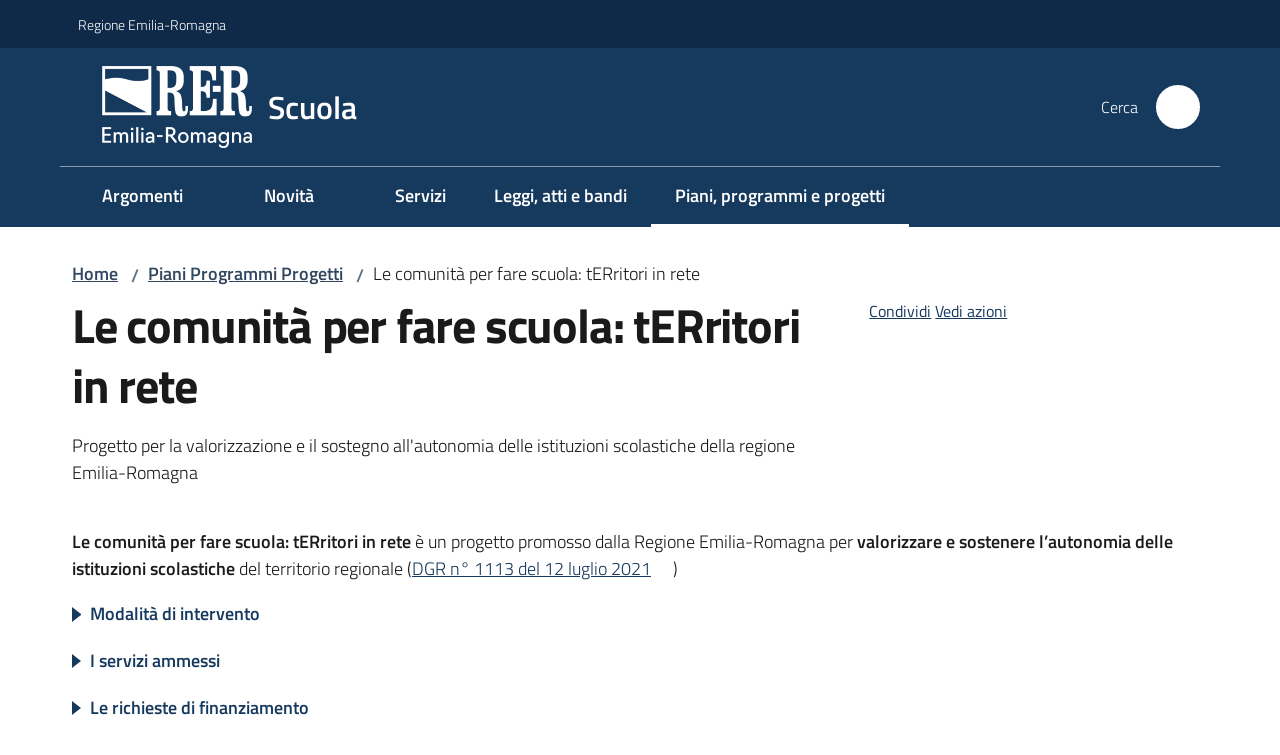

--- FILE ---
content_type: text/html; charset=utf-8
request_url: https://scuola.regione.emilia-romagna.it/piani-programmi-progetti/le-comunita-per-fare-scuola-territori-in-rete
body_size: 85400
content:
<!doctype html>
              <html lang="it" data-reactroot=""><head><meta charSet="utf-8"/><title data-react-helmet="true">Le comunità per fare scuola: tERritori in rete - Scuola</title><meta data-react-helmet="true" name="description" content="Progetto per la valorizzazione e il sostegno all&#x27;autonomia delle istituzioni scolastiche della regione Emilia-Romagna"/><meta data-react-helmet="true" property="og:title" content="Le comunità per fare scuola: tERritori in rete"/><meta data-react-helmet="true" property="og:url" content="https://scuola.regione.emilia-romagna.it/piani-programmi-progetti/le-comunita-per-fare-scuola-territori-in-rete"/><meta data-react-helmet="true" property="og:description" content="Progetto per la valorizzazione e il sostegno all&#x27;autonomia delle istituzioni scolastiche della regione Emilia-Romagna"/><meta data-react-helmet="true" name="twitter:card" content="summary_large_image"/><link data-react-helmet="true" rel="canonical" href="https://scuola.regione.emilia-romagna.it/piani-programmi-progetti/le-comunita-per-fare-scuola-territori-in-rete"/><script data-react-helmet="true" type="application/ld+json">{"@context":"https://schema.org","@type":"BreadcrumbList","itemListElement":[{"@type":"ListItem","position":1,"name":"Piani Programmi Progetti","item":"https://scuola.regione.emilia-romagna.it/piani-programmi-progetti"},{"@type":"ListItem","position":2,"name":"Le comunità per fare scuola: tERritori in rete"}]}</script><script>window.env = {"RAZZLE_BIND_ADDRESS":"0.0.0.0","RAZZLE_HONEYPOT_FIELD":"conferma_email","RAZZLE_API_PATH":"https:\u002F\u002Fscuola.regione.emilia-romagna.it","RAZZLE_PUBLIC_URL":"https:\u002F\u002Fscuola.regione.emilia-romagna.it","RAZZLE_PROXY_REWRITE_TARGET":"\u002FVirtualHostBase\u002Fhttps\u002Fscuola.regione.emilia-romagna.it:443\u002Fscuola\u002F++api++\u002FVirtualHostRoot","RAZZLE_INTERNAL_API_PATH":"http:\u002F\u002Fscuola-cm.localhost:11000","RAZZLE_MULTILINGUAL_SITE":"false","RAZZLE_MULTILINGUAL_LANGUAGES":"","RAZZLE_IS_RER_PORTAL":"false","RAZZLE_PIWIK_JSFILE":"piwik.js","RAZZLE_PIWIK_PHPFILE":"matomo.php","RAZZLE_PIWIK_SITE_ID":"58","RAZZLE_PIWIK_URL":"https:\u002F\u002Fstatisticheweb.regione.emilia-romagna.it\u002Fanalytics","apiPath":"https:\u002F\u002Fscuola.regione.emilia-romagna.it","publicURL":"https:\u002F\u002Fscuola.regione.emilia-romagna.it"};</script><meta property="og:type" content="website"/><meta name="generator" content="Plone 6 - https://plone.org"/><meta name="viewport" content="width=device-width, initial-scale=1, shrink-to-fit=no"/><meta name="apple-mobile-web-app-capable" content="yes"/><link data-chunk="NewsletterManage" rel="preload" as="style" href="/static/css/NewsletterManage.dc0f7438.chunk.css"/><link data-chunk="VoltoFeedbackView" rel="preload" as="style" href="/static/css/VoltoFeedbackView.bf6879a1.chunk.css"/><link data-chunk="client" rel="preload" as="style" href="/static/css/client.5e6531bc.css"/><link data-chunk="client" rel="preload" as="script" href="/static/js/runtime~client.7132d0f1.js"/><link data-chunk="client" rel="preload" as="script" href="/static/js/client.a9ad03c7.js"/><link data-chunk="VoltoFeedbackView" rel="preload" as="script" href="/static/js/VoltoFeedbackView.0ee9502a.chunk.js"/><link data-chunk="NewsletterManage" rel="preload" as="script" href="/static/js/NewsletterManage.a31d0c7c.chunk.js"/><link data-chunk="InvalidatePageAction" rel="preload" as="script" href="/static/js/InvalidatePageAction.a188b283.chunk.js"/><link data-chunk="client" rel="stylesheet" href="/static/css/client.5e6531bc.css"/><link data-chunk="VoltoFeedbackView" rel="stylesheet" href="/static/css/VoltoFeedbackView.bf6879a1.chunk.css"/><link data-chunk="NewsletterManage" rel="stylesheet" href="/static/css/NewsletterManage.dc0f7438.chunk.css"/></head><body class="view-viewview contenttype-document section-piani-programmi-progetti section-le-comunita-per-fare-scuola-territori-in-rete is-anonymous public-ui no-user-roles"><div role="navigation" aria-label="Toolbar" id="toolbar"></div><div id="main"><div class="public-ui"><div class="skiplinks"><a class="visually-hidden visually-hidden-focusable" href="#view">Vai al contenuto</a><a class="visually-hidden visually-hidden-focusable" href="#navigation">Vai alla navigazione</a><a class="visually-hidden visually-hidden-focusable" href="#footer">Vai al footer</a></div></div><div class="public-ui"><header><div class="it-header-wrapper"><div class="it-header-slim-wrapper" role="navigation"><div class="container"><div class="row"><div class="col"><div class="it-header-slim-wrapper-content"><a href="https://www.regione.emilia-romagna.it" target="_blank" rel="noopener noreferrer" class="d-lg-block navbar-brand">Regione Emilia-Romagna</a><div class="ms-auto it-header-slim-right-zone header-slim-right-zone"></div></div></div></div></div></div><div class="it-nav-wrapper"><div class="it-header-center-wrapper"><div class="container"><div class="row"><div class="col"><div class="it-header-center-content-wrapper"><div class="it-brand-wrapper ps-4"><a title="Home page" href="/"><img src="https://scuola.regione.emilia-romagna.it/registry-images/@@images/site_logo/2025-RER-IDENTITA-VISIVA_Logo_RER_portale.png" width="150.45871559633025" height="82" alt="Logo" class="icon"/><div class="it-brand-text"><div class="it-brand-title">Scuola</div></div></a></div><div class="it-right-zone"><div class="it-search-wrapper" role="search" aria-label="Cerca nel sito"><span class="d-none d-md-block">Cerca</span><a class="search-link rounded-icon" aria-label="Cerca" href="/search" role="button"><span style="width:24px;height:24px;background-color:transparent" class="icon"></span></a></div></div></div></div></div></div></div><div class="it-header-navbar-wrapper"><div class="container"><div class="row"><div class="col"><nav id="navigation" aria-label="Menu principale" class="navbar has-megamenu navbar navbar-expand-lg"><div class="container-fluid"><button aria-label="Apri il menu" aria-controls="it-navigation-collapse" aria-expanded="false" type="button" href="#" class="custom-navbar-toggler navbar-toggler"><span style="width:24px;height:24px;background-color:transparent" class="icon"></span></button><div style="display:none" id="it-navigation-collapse" class="navbar-collapsable collapse navbar-collapsable"><div class="overlay" style="display:none"></div><div data-focus-guard="true" tabindex="-1" style="width:1px;height:0px;padding:0;overflow:hidden;position:fixed;top:1px;left:1px"></div><div data-focus-lock-disabled="disabled"><div class="menu-wrapper"><div class="it-brand-wrapper" role="navigation"><a href="/"><img src="https://scuola.regione.emilia-romagna.it/registry-images/@@images/site_logo/2025-RER-IDENTITA-VISIVA_Logo_RER_portale.png" width="150.45871559633025" height="82" alt="Logo" class="icon"/><div class="it-brand-text"><div class="it-brand-title">Scuola</div></div></a></div><ul data-element="main-navigation" role="menubar" aria-label="Menu principale" class="navbar-nav"><li role="none" class="megamenu nav-item"><div class="dropdown nav-item"><a role="menuitem" aria-haspopup="true" href="#" class="nav-link" aria-expanded="false"><span>Argomenti</span><span style="width:24px;height:24px;background-color:transparent" class="icon megamenu-toggle-icon"></span></a><div tabindex="-1" role="menu" aria-hidden="true" class="dropdown-menu"><div class="text-end megamenu-close-button"><button type="button" title="Chiudi il menu" tabindex="-1" class="btn btn-link"><span style="width:24px;height:24px;background-color:transparent" class="icon"></span></button></div><div class="row"><div class="col-lg-12"><div class="row"><div class="col-lg-4"><div class="link-list-wrapper"><ul role="menu" aria-label="Argomenti" class="bordered link-list"><li role="none"><a title="Diritto allo studio" class="list-item" role="menuitem" aria-label="Diritto allo studio" href="/diritto-studio"><span>Diritto allo studio</span></a></li><li role="none"><a title="Orientamento" class="list-item" role="menuitem" aria-label="Orientamento" href="/orientamento"><span>Orientamento</span></a></li><li role="none"><a title="Calendario e programmazione scolastica" class="list-item" role="menuitem" aria-label="Calendario e programmazione scolastica" href="/calendario-programmazione"><span>Calendario e programmazione scolastica</span></a></li></ul></div></div><div class="col-lg-4"><div class="link-list-wrapper"><ul role="menu" aria-label="Argomenti" class="bordered link-list"><li role="none"><a title="Edilizia scolastica" class="list-item" role="menuitem" aria-label="Edilizia scolastica" href="/edilizia-scolastica"><span>Edilizia scolastica</span></a></li><li role="none"><a title="Scuole di musica" class="list-item" role="menuitem" aria-label="Scuole di musica" href="/scuole-di-musica"><span>Scuole di musica</span></a></li><li role="none"><a title="Centri di servizio e consulenza – CSC" class="list-item" role="menuitem" aria-label="Centri di servizio e consulenza – CSC" href="/centri-di-servizio-e-consulenza-csc"><span>Centri di servizio e consulenza – CSC</span></a></li></ul></div></div><div class="col-lg-4"><div class="link-list-wrapper"><ul role="menu" aria-label="Argomenti" class="bordered link-list"><li role="none"><a href="https://formazionelavoro.regione.emilia-romagna.it/iefp" title="Istruzione e formazione professionale - Si apre in una nuova scheda" target="_blank" rel="noopener noreferrer" class="list-item with-external-link-icon" role="menuitem" aria-label="Istruzione e formazione professionale"><span>Istruzione e formazione professionale</span><span style="width:1rem;height:1rem;background-color:transparent" class="icon ms-1 align-sub external-link icon-xs xs"></span></a></li><li role="none"><a href="https://formazionelavoro.regione.emilia-romagna.it/rete-politecnica/approfondimenti/istituti-tecnici-superiori-its" title="Istituti tecnici superiori - ITS - Si apre in una nuova scheda" target="_blank" rel="noopener noreferrer" class="list-item with-external-link-icon" role="menuitem" aria-label="Istituti tecnici superiori - ITS"><span>Istituti tecnici superiori - ITS</span><span style="width:1rem;height:1rem;background-color:transparent" class="icon ms-1 align-sub external-link icon-xs xs"></span></a></li><li role="none"><a href="https://formazionelavoro.regione.emilia-romagna.it/apprendistato/approfondimenti/apprendistato-per-la-qualifica-e-il-diploma-professionale-e-il-certificato-di-specializzazione-tecnica-superiore/apprendistato-di-i-livello-per-la-qualifica-e-il-diploma-professionale-e-il-diploma-di-istruzione-secondaria-superiore-istituzioni-scolastiche" title="Apprendistato - Si apre in una nuova scheda" target="_blank" rel="noopener noreferrer" class="list-item with-external-link-icon" role="menuitem" aria-label="Apprendistato"><span>Apprendistato</span><span style="width:1rem;height:1rem;background-color:transparent" class="icon ms-1 align-sub external-link icon-xs xs"></span></a></li></ul></div></div></div></div></div></div></div></li><li role="none" class="megamenu nav-item"><div class="dropdown nav-item"><a role="menuitem" aria-haspopup="true" href="#" class="nav-link" aria-expanded="false"><span>Novità</span><span style="width:24px;height:24px;background-color:transparent" class="icon megamenu-toggle-icon"></span></a><div tabindex="-1" role="menu" aria-hidden="true" class="dropdown-menu"><div class="text-end megamenu-close-button"><button type="button" title="Chiudi il menu" tabindex="-1" class="btn btn-link"><span style="width:24px;height:24px;background-color:transparent" class="icon"></span></button></div><div class="row"><div class="col-lg-12"><div class="row"><div class="col-lg-4"><div class="link-list-wrapper"><ul role="menu" aria-label="Novità" class="bordered link-list"><li role="none"><a title="Notizie" class="list-item" role="menuitem" aria-label="Notizie" href="/novita/notizie"><span>Notizie</span></a></li><li role="none"><a href="https://notizie.regione.emilia-romagna.it/comunicati-search?SearchableText=&amp;arguments=Scuola%2C%20Universit%C3%A0%2C%20Ricerca%2C%20Agenda%20Digitale&amp;b_size=20&amp;b_start=0&amp;legislature=XI%20legislatura%20-%20dal%2026%20ottobre%202022&amp;legislature=XI%20legislatura&amp;portal_type=ComunicatoStampa" title="Comunicati stampa - Si apre in una nuova scheda" target="_blank" rel="noopener noreferrer" class="list-item with-external-link-icon" role="menuitem" aria-label="Comunicati stampa"><span>Comunicati stampa</span><span style="width:1rem;height:1rem;background-color:transparent" class="icon ms-1 align-sub external-link icon-xs xs"></span></a></li></ul></div></div></div></div></div></div></div></li><li role="none" class="nav-item"><a class="nav-link" role="menuitem" aria-label="Servizi" href="/servizi"><span>Servizi</span></a></li><li role="none" class="nav-item"><a class="nav-link" role="menuitem" aria-label="Leggi Atti Bandi" href="/leggi-atti-bandi"><span>Leggi, atti e bandi</span></a></li><li role="none" class="nav-item active"><a class="focus--mouse nav-link active" role="menuitem" aria-label="Piani Programmi Progetti" href="/piani-programmi-progetti"><span>Piani, programmi e progetti</span><span class="visually-hidden">Menu selezionato</span></a></li></ul></div><div class="close-div" style="display:none"><button class="btn close-menu" type="button" title="Chiudi menu"><span style="width:24px;height:24px;background-color:transparent" class="icon icon-white"></span></button></div></div><div data-focus-guard="true" tabindex="-1" style="width:1px;height:0px;padding:0;overflow:hidden;position:fixed;top:1px;left:1px"></div></div></div></nav></div></div></div></div></div></div></header></div><div id="portal-header-image"></div><div class="public-ui"><section id="briciole" class="container px-4 mt-4"><div class=""><div class="row"><div class="col"><nav class="breadcrumb-container" aria-label="Percorso di navigazione"><ol class="breadcrumb" data-element="breadcrumb"><li class="breadcrumb-item"><a href="/">Home</a><span class="separator">/</span></li><li class="breadcrumb-item"><a href="/piani-programmi-progetti">Piani Programmi Progetti</a><span class="separator">/</span></li><li class="breadcrumb-item"><span>Le comunità per fare scuola: tERritori in rete</span></li></ol></nav></div></div></div></section></div><div class="ui basic segment content-area"><main><div id="view"><div id="page-document" class="ui container px-4"><div class="PageHeaderWrapper mb-4"><div class="row"><div class="title-description-wrapper col-lg-6"><h1 class="mb-3" data-element="page-name">Le comunità per fare scuola: tERritori in rete</h1><p class="description">Progetto per la valorizzazione e il sostegno all&#x27;autonomia delle istituzioni scolastiche della regione Emilia-Romagna</p></div><div class="col-lg-4 offset-lg-2"><div class="px-4 mb-4"><div class="d-inline page-sharing dropdown"><button aria-haspopup="true" class="btn btn-dropdown ps-0 dropdown-toggle" aria-expanded="false"><span style="width:;height:;background-color:transparent" class="icon"></span><small>Condividi</small></button><div tabindex="-1" role="menu" aria-hidden="true" class="dropdown-menu"><div class="link-list-wrapper"><ul class="link-list"><li><a target="_target" role="menuitem" tabindex="-1" class="list-item" href="https://www.facebook.com/sharer/sharer.php?u=https://scuola.regione.emilia-romagna.it/piani-programmi-progetti/le-comunita-per-fare-scuola-territori-in-rete"><span style="width:;height:;background-color:transparent" class="icon"></span><span>Facebook</span></a></li><li><a target="_target" role="menuitem" tabindex="-1" class="list-item" href="https://x.com/intent/post?url=https://scuola.regione.emilia-romagna.it/piani-programmi-progetti/le-comunita-per-fare-scuola-territori-in-rete"><svg aria-hidden="true" focusable="false" data-prefix="fab" data-icon="x-twitter" class="icon" alt="X" title="X" role="img" xmlns="http://www.w3.org/2000/svg" viewBox="0 0 496 512" aria-label="Twitter"><path d="M389.2 48h70.6L305.6 224.2 487 464H345L233.7 318.6 106.5 464H35.8L200.7 275.5 26.8 48H172.4L272.9 180.9 389.2 48zM364.4 421.8h39.1L151.1 88h-42L364.4 421.8z"></path></svg><span>X</span></a></li><li><a target="_target" role="menuitem" tabindex="-1" class="list-item" href="https://www.linkedin.com/shareArticle?mini=true&amp;url=https://scuola.regione.emilia-romagna.it/piani-programmi-progetti/le-comunita-per-fare-scuola-territori-in-rete&amp;title=https://scuola.regione.emilia-romagna.it/piani-programmi-progetti/le-comunita-per-fare-scuola-territori-in-rete"><span style="width:;height:;background-color:transparent" class="icon"></span><span>LinkedIn</span></a></li></ul></div></div></div><div id="page-actions" class="d-inline page-actions dropdown"><button aria-haspopup="true" class="btn btn-dropdown ps-0 dropdown-toggle" aria-expanded="false"><span style="width:;height:;background-color:transparent" class="icon"></span><small>Vedi azioni</small></button><div tabindex="-1" role="menu" aria-hidden="true" class="dropdown-menu"><div class="link-list-wrapper"><ul class="link-list"><li><a role="menuitem" tabindex="-1" class="list-item"><button type="button" title="Stampa" alt="Stampa" id="print" class="btn btn-link" aria-label="Stampa"><span style="width:;height:;background-color:transparent" class="icon"></span><span>Stampa</span></button></a></li><li><a role="menuitem" tabindex="-1" class="list-item"><a title="Invia" alt="Invia" aria-label="Invia" id="mailto" href="mailto:?subject=Le comunità per fare scuola: tERritori in rete&amp;body=https://scuola.regione.emilia-romagna.it/piani-programmi-progetti/le-comunita-per-fare-scuola-territori-in-rete"><span style="width:;height:;background-color:transparent" class="icon"></span><span>Invia</span></a></a></li></ul></div></div></div></div></div></div></div><p><strong>Le comunità per fare scuola: tERritori in rete</strong> è un progetto promosso dalla Regione Emilia-Romagna per <strong>valorizzare e sostenere l’autonomia delle istituzioni scolastiche </strong>del territorio regionale (<a href="https://servizissiir.regione.emilia-romagna.it/deliberegiunta/servlet/AdapterHTTP?action_name=ACTIONRICERCADELIBERE&amp;operation=leggi&amp;cod_protocollo=GPG/2021/1178&amp;ENTE=1" title="Si apre in una nuova scheda" target="_blank" rel="noopener noreferrer" class="with-external-link-icon">DGR n° 1113 del 12 luglio 2021<span style="width:1rem;height:1rem;background-color:transparent" class="icon ms-1 align-sub external-link icon-xs xs"></span></a>)</p><div class="table-of-contents default"><ul role="list" class="ui bulleted list"><li role="listitem" class="item headline-2"><a href="/piani-programmi-progetti/le-comunita-per-fare-scuola-territori-in-rete#modalita-di-intervento">Modalità di intervento</a></li><li role="listitem" class="item headline-2"><a href="/piani-programmi-progetti/le-comunita-per-fare-scuola-territori-in-rete#i-servizi-ammessi">I servizi ammessi</a></li><li role="listitem" class="item headline-2"><a href="/piani-programmi-progetti/le-comunita-per-fare-scuola-territori-in-rete#le-richieste-di-finanziamento">Le richieste di finanziamento</a></li><li role="listitem" class="item headline-2"><a href="/piani-programmi-progetti/le-comunita-per-fare-scuola-territori-in-rete#spese-ammissibili">Spese ammissibili</a></li></ul></div><h2 id="modalita-di-intervento" tabindex="0">Modalità di intervento</h2><p class="block image align right desktop-mobile"><a href="/notizie/2021/progetto-comunita-per-fare-scuola-territori-in-rete-proroga-termine/@@images/69b5cd0e-8679-49cc-9012-e391709adfea.jpeg"><img src="/piani-programmi-progetti/le-comunita-per-fare-scuola-territori-in-rete/teritori-in-rete.jpeg/@@images/image-600-256a0ece7c3270d2d980d2b3d730598c.jpeg" width="600" height="400" class="medium responsive" srcSet="/piani-programmi-progetti/le-comunita-per-fare-scuola-territori-in-rete/teritori-in-rete.jpeg/@@images/image-16-5395c474dc0249007b25100bbab7be61.jpeg 16w, /piani-programmi-progetti/le-comunita-per-fare-scuola-territori-in-rete/teritori-in-rete.jpeg/@@images/image-32-a8022d19336a1b4b4da109e10b6750e1.jpeg 32w, /piani-programmi-progetti/le-comunita-per-fare-scuola-territori-in-rete/teritori-in-rete.jpeg/@@images/image-64-d21ae2b7afa4cac8cccdce913a84b58a.jpeg 64w, /piani-programmi-progetti/le-comunita-per-fare-scuola-territori-in-rete/teritori-in-rete.jpeg/@@images/image-128-7fd6ad2dfde9d5f58841adc118f12c38.jpeg 128w, /piani-programmi-progetti/le-comunita-per-fare-scuola-territori-in-rete/teritori-in-rete.jpeg/@@images/image-200-c2d0b55e17c17737e2f6a78d938a17c5.jpeg 200w, /piani-programmi-progetti/le-comunita-per-fare-scuola-territori-in-rete/teritori-in-rete.jpeg/@@images/image-300-8e71d0ca91bfe59725e2288a1a5ab0b0.jpeg 300w, /piani-programmi-progetti/le-comunita-per-fare-scuola-territori-in-rete/teritori-in-rete.jpeg/@@images/image-400-0126a4c07d194ecd9b9a3570f1b3886d.jpeg 400w, /piani-programmi-progetti/le-comunita-per-fare-scuola-territori-in-rete/teritori-in-rete.jpeg/@@images/image-600-aa30b92019f439c6c00575bed4c892ac.jpeg 600w, /piani-programmi-progetti/le-comunita-per-fare-scuola-territori-in-rete/teritori-in-rete.jpeg/@@images/image-600-256a0ece7c3270d2d980d2b3d730598c.jpeg 600w" loading="lazy" decoding="async" alt="" sizes="25vw"/></a></p><p>Le risorse saranno assegnate a ciascuna delle <strong>174 Istituzioni scolastiche statali</strong> e delle <strong>57 paritarie</strong> in funzione del numero di studenti iscritti nell’a.s. 2020/2021, come rilevato dall’Ufficio scolastico regionale per Emilia-Romagna. Le risorse regionali dovranno essere finalizzate all’acquisizione di servizi/opportunità erogati da soggetti terzi, aventi sede sul territorio regionale per la fruizione di servizi offerti sullo stesso territorio.</p><p>Non saranno ammissibili costi del personale interno e/o di costi generali, mentre saranno in ogni caso ammissibili eventuali costi di trasporto direttamente connessi e necessari per garantire la più ampia partecipazione degli studenti e delle studentesse alle specifiche attività e iniziative ammesse a valere sul presente progetto.</p><h2 id="i-servizi-ammessi" tabindex="0">I servizi ammessi</h2><p>I servizi che si desidera siano finanziati dovranno essere riconducibili a due macro ambiti:</p><ul><li><strong>Cultura e territorio:</strong> intesa come servizi per l’accesso e fruizione di opportunità culturali (ad esempio fruizione di spettacoli, partecipazione a corsi, laboratori di pratica musicale, teatrale, coreutica, ecc.) e come servizi per l’accesso e fruizione del patrimonio culturale e naturalistico (accesso a Musei, visite a siti e monumenti, itinerari culturali e della memoria, visite a parchi e siti naturali, ecc.) del territorio regionale. Non saranno pertanto ammesse visite e accesso a siti/opportunità fuori dal territorio regionale.</li><li><strong>Educazione fisica:</strong> intesi come servizi e programmi di valorizzazione e potenziamento dell’attività motoria e sportiva erogate da soggetti aventi sede sul territorio regionale.</li></ul><h2 id="le-richieste-di-finanziamento" tabindex="0">Le richieste di finanziamento</h2><p>Le Istituzioni scolastiche statali e i soggetti gestori delle Istituzioni paritarie dovranno confermare l’impegno a dare attuazione e sottoscrivere la richiesta di finanziamento, che dovrà essere inviata al Servizio regionale “Programmazione delle politiche dell’istruzione, del lavoro, della formazione e della conoscenza” <strong>entro e non oltre l&#x27;11 ottobre 2021</strong>, pena la non ammissibilità al progetto.</p><h2 id="spese-ammissibili" tabindex="0">Spese ammissibili</h2><p>Saranno ammissibili le spese:</p><ul><li>Per l’acquisizione di servizi, coerenti con quanto sopra specificato;</li><li>Sostenute a far data dall’approvazione del progetto con delibera di Giunta regionale ed entro il termine ultimo del 31 agosto 2022, ovvero entro il termine dell’a.s. 2021/2022.</li></ul><div class="block simple-text-block"><div class="simple-text-card-wrapper"><div class="card-wrapper"><div class="card-bg rounded card bg-white"><div class="card-body"><h2 id="d547f697-9436-4206-8345-9f616b2e33d8-title" class="h4 card-title">Per saperne di più</h2><hr/><ul><li><a href="https://servizissiir.regione.emilia-romagna.it/deliberegiunta/servlet/AdapterHTTP?action_name=ACTIONRICERCADELIBERE&amp;operation=leggi&amp;cod_protocollo=GPG/2021/1178&amp;ENTE=1" title="Si apre in una nuova scheda" target="_blank" rel="noopener noreferrer" class="with-external-link-icon">Testo completo della delibera ed elenco delle istituzioni scolastiche<span style="width:1rem;height:1rem;background-color:transparent" class="icon ms-1 align-sub external-link icon-xs xs"></span></a></li><li><a href="https://servizissiir.regione.emilia-romagna.it/deliberegiunta/servlet/AdapterHTTP?action_name=ACTIONRICERCADELIBERE&amp;operation=leggi&amp;cod_protocollo=GPG/2021/1594&amp;ENTE=1" title="Si apre in una nuova scheda" target="_blank" rel="noopener noreferrer" class="with-external-link-icon">Delibera sulla proroga all&#x27;11 ottobre 2021<span style="width:1rem;height:1rem;background-color:transparent" class="icon ms-1 align-sub external-link icon-xs xs"></span></a></li><li><p><a href="https://servizissiir.regione.emilia-romagna.it/deliberegiunta/servlet/AdapterHTTP?action_name=ACTIONRICERCADELIBERE&amp;operation=leggi&amp;cod_protocollo=GPG/2021/1792&amp;ENTE=1" title="Si apre in una nuova scheda" target="_blank" rel="noopener noreferrer" class="with-external-link-icon">Delibera di Giunta regionale n.1699 del 25/10/2021<span style="width:1rem;height:1rem;background-color:transparent" class="icon ms-1 align-sub external-link icon-xs xs"></span></a><br/>Approvazione del progetto &quot;Le comunità per fare formazione: tERritori in rete&quot;<br/> Il progetto amplia le opportunità previste dal Progetto approvato con <a href="https://servizissiir.regione.emilia-romagna.it/deliberegiunta/servlet/AdapterHTTP?action_name=ACTIONRICERCADELIBERE&amp;operation=leggi&amp;cod_protocollo=GPG/2021/1178&amp;ENTE=1" title="Si apre in una nuova scheda" target="_blank" rel="noopener noreferrer" class="with-external-link-icon">delibera di Giunta regionale n. 1113/2021<span style="width:1rem;height:1rem;background-color:transparent" class="icon ms-1 align-sub external-link icon-xs xs"></span></a> includendo anche le ragazze e i ragazzi frequentanti i percorsi del sistema di Istruzione e Formazione Professionale IeFP realizzati dagli enti di formazione accreditati.</p></li></ul></div></div></div></div></div><div class="block accordion border-bottom-0"><div class="public-ui"><div class="full-width section section-muted section-inset-shadow py-5"><div class="px-md-4 container"><div class="card-wrapper"><div class="card-bg rounded card"><div class="block-header"><div class="title">Atti</div></div><div class="card-body"><div class="accordion-item subblock-view"><h3 class="accordion-header"><button aria-expanded="false" aria-controls="content-1769105927354-0" id="1769105927354-0"><span style="width:24px;height:24px;background-color:transparent" class="icon icon-primary"></span>Atti e documenti di gestione</button></h3><div class="accordion-content" id="content-1769105927354-0" role="region" aria-labelledby="1769105927354-0" hidden=""><div class="accordion-inner"><ul><li><a target="_blank" href="/resolveuid/18d061ae985142e99dd11078ca501b7f">Determinazione dirigenziale n. 990/2022 di approvazione delle procedure di campionamento<span class="enhance-link"> (<span class="file-format">PDF</span> -<!-- --> <span class="file-size">124,1 KB</span>)</span></a></li><li><a href="/allegati/circolare_gestione.pdf/@@download/file/Circolare_gestione.pdf" download="">Circolare di gestione (inviata alle istituzioni scolastiche/enti gestori con Prot. 23/07/2021.0674754) (1.08 MB)</a></li><li><a href="/allegati/det_13928_2021controlli_territorinrete.pdf/@@download/file/Det_13928_2021controlli_territorinrete.pdf" download="">Determinazione dirigenziale n. 13928/2021 di approvazione delle modalità di campionamento</a></li><li><a href="/allegati/mod_richiesta_finanziamento_scuole-statali.docx/@@download/file/Mod_Richiesta_finanziamento_scuole%20statali.docx" download="">Mod: “Richiesta di finanziamento scuole statali” (45.88 KB)</a></li><li><a href="/allegati/mod_richiesta_finanziamento_paritarie.docx/@@download/file/Mod_Richiesta_finanziamento_paritarie.docx" download="">Mod “Richiesta di finanziamento paritarie”</a></li><li><a href="/allegati/mod1_relazione_finale.docx/@@download/file/Mod1_relazione_finale.docx" download="">Mod. 1 “Relazione finale sulle attività svolte” (75.83 KB)</a></li><li><a href="/allegati/mod2_lista_spese_sostenute.xlsx/@@download/file/Mod2_lista_spese_sostenute.xlsx" download="">Mod. 2 “Lista spese sostenute” (16.18 KB)</a></li><li><a href="/allegati/mod3_dichiarazione-sostitutiva.docx/@@download/file/Mod3_Dichiarazione%20sostitutiva.docx" download="">Mod. 3 “Dichiarazione sostitutiva di atto notorio relativa alle spese”</a></li><li><a href="/resolveuid/870e35fa44ac478ead541b02e86a237f">Lettera a scuole per proroga termine delle attività<span class="enhance-link"> (<span class="file-format">PDF</span> -<!-- --> <span class="file-size">924,5 KB</span>)</span></a></li><li><a target="_blank" href="/resolveuid/7f308f8418d340a48b0747298c108279">DGR 1113/2021 &quot;Chiarimenti sulle attività ammissibili&quot;<span class="enhance-link"> (<span class="file-format">PDF</span> -<!-- --> <span class="file-size">883,2 KB</span>)</span></a></li></ul></div></div></div><div class="accordion-item subblock-view"><h3 class="accordion-header"><button aria-expanded="false" aria-controls="content-1769105927354-1" id="1769105927354-1"><span style="width:24px;height:24px;background-color:transparent" class="icon icon-primary"></span>Atti di concessione e impegno delle risorse</button></h3><div class="accordion-content" id="content-1769105927354-1" role="region" aria-labelledby="1769105927354-1" hidden=""><div class="accordion-inner"><ul><li><a href="/notizie/allegati-notizie/det-18554_2021-i-impegno.pdf/@@download/file/Det%2018554_2021%20I%20impegno.pdf" download="">Determina 18554_2021 I impegno (357 KB)</a></li><li><a href="/notizie/allegati-notizie/det-18689_2021-ii-impegno.pdf/@@download/file/Det%2018689_2021%20II%20impegno.pdf" download="">Determina 18689_2021 II impegno (359.76 KB)</a></li><li><a href="/resolveuid/3521f07751094d5ca2a76ba3082e1552">Determina 19163_2021_III impegno</a></li><li><a href="/resolveuid/fa3c835fda57495ea09ebc6b1e8251ca">Determina 21291_2021_IV impegno</a></li><li><a href="/resolveuid/a90287fb23dc447dbaa91d9520c7beed">Determina 21294_2021_V impegno</a></li><li><a href="/resolveuid/2f7360df62994b828e376a3092eead13">Determina 22892_2021_VI impegno</a></li><li><a target="_blank" href="/resolveuid/d2b631bc523b43249782655c00fc76d4">Determina 24113_2021<span class="enhance-link"> (<span class="file-format">PDF</span> -<!-- --> <span class="file-size">157,6 KB</span>)</span></a></li></ul></div></div></div></div></div></div></div></div></div></div><p> </p><article id="metadata" class="bottom-metadata"><span class="font-serif mb-0 mt-4">Ultimo aggiornamento<!-- -->:</span> <!-- -->23-10-2024 13:53</article></div></div></main></div><div class="public-ui" id="customer-satisfaction-form"><section class="bg-primary customer-satisfaction"><div class="container"><div class="d-flex justify-content-center bg-primary row"><div class="col-12 col-lg-6 col"><div class="feedback-form" role="form" aria-label="Modulo di soddisfazione"><div class="card-wrapper"><div data-element="feedback" class="shadow card-wrapper py-4 px-4 card"><h2 id="vf-radiogroup-label" class="title-medium-2-semi-bold mb-0" data-element="feedback-title">Quanto sono chiare le informazioni su questa pagina?</h2><div class="rating-container mb-0"><fieldset aria-controls="vf-more-negative" class="rating rating-label mb-3"><legend class="visually-hidden">Valuta da 1 a 5 stelle</legend><input type="radio" id="star1b" name="satisfaction" value="1" class="volto-feedback-rating mb-0" data-element="feedback-rate-1" aria-label="Valuta 1 stelle su 5"/><label for="star1b" class="form-label"><svg xmlns="http://www.w3.org/2000/svg" viewBox="0 0 24 24" class="icon rating-star icon-sm" role="img"><path fill="none" d="M0 0h24v24H0z"></path></svg></label><input type="radio" id="star2b" name="satisfaction" value="2" class="volto-feedback-rating mb-0" data-element="feedback-rate-2" aria-label="Valuta 2 stelle su 5"/><label for="star2b" class="form-label"><svg xmlns="http://www.w3.org/2000/svg" viewBox="0 0 24 24" class="icon rating-star icon-sm" role="img"><path fill="none" d="M0 0h24v24H0z"></path></svg></label><input type="radio" id="star3b" name="satisfaction" value="3" class="volto-feedback-rating mb-0" data-element="feedback-rate-3" aria-label="Valuta 3 stelle su 5"/><label for="star3b" class="form-label"><svg xmlns="http://www.w3.org/2000/svg" viewBox="0 0 24 24" class="icon rating-star icon-sm" role="img"><path fill="none" d="M0 0h24v24H0z"></path></svg></label><input type="radio" id="star4b" name="satisfaction" value="4" class="volto-feedback-rating mb-0" data-element="feedback-rate-4" aria-label="Valuta 4 stelle su 5"/><label for="star4b" class="form-label"><svg xmlns="http://www.w3.org/2000/svg" viewBox="0 0 24 24" class="icon rating-star icon-sm" role="img"><path fill="none" d="M0 0h24v24H0z"></path></svg></label><input type="radio" id="star5b" name="satisfaction" value="5" class="volto-feedback-rating mb-0" data-element="feedback-rate-5" aria-label="Valuta 5 stelle su 5"/><label for="star5b" class="form-label"><svg xmlns="http://www.w3.org/2000/svg" viewBox="0 0 24 24" class="icon rating-star icon-sm" role="img"><path fill="none" d="M0 0h24v24H0z"></path></svg></label></fieldset></div><fieldset id="vf-more-positive" class="answers-step" data-step="0" aria-expanded="false" aria-hidden="true" data-element="feedback-rating-positive"><div class="answers-header"><legend>Quali sono stati gli aspetti che hai preferito?</legend><span>1/2</span></div><form class="answers-form"></form></fieldset><fieldset id="vf-more-negative" class="answers-step" data-step="0" aria-expanded="false" aria-hidden="true" data-element="feedback-rating-negative"><div class="answers-header"><legend>Dove hai incontrato le maggiori difficoltà?</legend><span>1/2</span></div><form class="answers-form"></form></fieldset><fieldset class="comments-step d-none" data-step="0" aria-expanded="false" aria-hidden="true"><div class="comments-header"><legend>Vuoi aggiungere altri dettagli?</legend><span>1/2</span></div><div class="comment w-100"><form class=""><div class="mb-3"><div class="mt-1 form-group"><textarea rows="3" tabindex="0" aria-invalid="false" data-element="feedback-input-text" autoComplete="off" aria-describedby="commentDescription" id="comment" class="mt-1" placeholder="Dacci il tuo parere per aiutarci a migliorare la qualità del sito"></textarea><label for="comment" class="active">Dettaglio</label><small id="commentDescription" class="form-text">Inserire massimo 200 caratteri</small></div></div></form></div></fieldset><div class="hpt_widget"><input type="text" name="conferma_email" aria-label="conferma_email"/></div><div class="form-step-actions flex-nowrap w100 justify-content-center button-shadow d-none" aria-hidden="true"><button type="button" class="me-4 fw-bold btn btn-outline-primary disabled" aria-disabled="true">Indietro</button><button type="button" aria-disabled="true" class="fw-bold btn btn-primary disabled">Avanti</button></div></div></div></div></div></div></div></section></div><footer class="it-footer" id="footer"><div class="it-footer-main"><div class="container"><section><div class="clearfix row"><div class="col-sm-12"><div class="it-brand-wrapper"><div class="richtext-blocks footerTop"><div class="block gridBlock three"><div class="row"><div class="col"><p class="block image align left desktop-mobile"><img src="/impostazioni/immagini/logo-regione.png/@@images/image-1029-83575ffe0bec2b844ff3e77cfe650a61.png" width="1029" height="149" class="responsive" srcSet="/impostazioni/immagini/logo-regione.png/@@images/image-16-9a3a7658d7747285dff53a2216fc5057.png 16w, /impostazioni/immagini/logo-regione.png/@@images/image-32-aa3f21cbe0b233420ccab48e491fe58d.png 32w, /impostazioni/immagini/logo-regione.png/@@images/image-64-b381dcb8d38b9e6bc36959ca6f826e69.png 64w, /impostazioni/immagini/logo-regione.png/@@images/image-128-eb90c57ba94497774f58e8e278198d76.png 128w, /impostazioni/immagini/logo-regione.png/@@images/image-200-3dbd1e36e98aa9bd31ed5f36451852ac.png 200w, /impostazioni/immagini/logo-regione.png/@@images/image-300-4ad9629eb74865bcfc4e8c9d26ecbe3d.png 300w, /impostazioni/immagini/logo-regione.png/@@images/image-400-9df7a5aa1c1d19b7619cbfa45a5ec841.png 400w, /impostazioni/immagini/logo-regione.png/@@images/image-600-29ce30e65ced1ee43442b0d1d2534cf1.png 600w, /impostazioni/immagini/logo-regione.png/@@images/image-800-5d42cbfcf491a406fa7e1cc8747a8ed7.png 800w, /impostazioni/immagini/logo-regione.png/@@images/image-1000-a37e085ae9a36c697c677f1d6d37f2db.png 1000w, /impostazioni/immagini/logo-regione.png/@@images/image-1029-83575ffe0bec2b844ff3e77cfe650a61.png 1029w" loading="lazy" decoding="async" alt="" sizes="50vw"/></p></div><div class="col"><p></p></div><div class="col"><strong>REDAZIONE</strong><hr/><ul><li><a href="/info">Informazioni sul sito e crediti</a></li><li>Scrivici: <a href="mailto:scuola@regione.emilia-romagna.it?SUBJECT=Contatto%20dal%20portale" title="Si apre in una nuova scheda" rel="noopener noreferrer" class="with-external-link-icon">email<span style="width:1rem;height:1rem;background-color:transparent" class="icon ms-1 align-sub external-link icon-xs xs"></span></a> </li></ul></div></div></div></div></div></div></div></section><section></section><section class="py-4"><div class="row"><div class="pb-2 col-md-4 col-lg-4"><p class="h4">Recapiti</p><div><p><strong>Regione Emilia-Romagna</strong><br/>Viale Aldo Moro, 52<strong><br/></strong>40127 Bologna<br/><strong>Centralino</strong> <a href="tel:+39.0515271" title="Apre in un nuovo tab" rel="noopener noreferrer">051 5271</a><br/><a href="http://wwwservizi.regione.emilia-romagna.it/Cercaregione/Default.aspx?cons=0" title="Apre in un nuovo tab" target="_blank" rel="noopener noreferrer" class="external-link">Cerca telefoni o indirizzi</a></p></div></div><div class="pb-2 col-md-4 col-lg-4"><p class="h4">URP</p><div><ul><li><strong>Sito web: </strong><a href="https://www.regione.emilia-romagna.it/urp/" title="Apre in un nuovo tab" target="_blank" rel="noopener noreferrer" class="slate-editor-link ">www.regione.emilia-romagna.it/urp/</a> <strong></strong></li><li><strong>Numero verde: </strong>800.66.22.00 </li><li><strong>Scrivici</strong>: <a href="mailto:urp@regione.emilia-romagna.it" title="Apre in un nuovo tab" rel="noopener noreferrer" class="slate-editor-link ">e-mail</a> - <a href="mailto:urp@postacert.regione.emilia-romagna.it" title="Apre in un nuovo tab" rel="noopener noreferrer" class="slate-editor-link ">PEC</a></li></ul></div></div><div class="pb-2 col-md-4 col-lg-4"><p class="h4">Trasparenza</p><div><ul><li><a href="http://trasparenza.regione.emilia-romagna.it/" title="Apre in un nuovo tab" target="_blank" rel="noopener noreferrer">Amministrazione trasparente</a></li><li><a href="http://www.regione.emilia-romagna.it/note-legali" title="Apre in un nuovo tab" target="_blank" rel="noopener noreferrer">Note legali e copyright</a></li><li><a href="/privacy">Privacy e cookie</a></li><li><a href="/accessibilita">Dichiarazione di accessibilità</a>  </li></ul></div></div></div></section></div></div><div class="it-footer-small-prints clearfix"><div class="container"><ul class="it-footer-small-prints-list list-inline mb-0 d-flex flex-column flex-md-row"><li class="list-inline-item">C.F. 800.625.903.79</li><li class="list-inline-item"><button class="footer-gdpr-privacy-show-banner" id="footer-gdpr-privacy-show-banner">Impostazioni cookie</button></li></ul></div></div></footer><div class="Toastify"></div></div><div role="complementary" aria-label="Sidebar" id="sidebar"></div><script charSet="UTF-8">window.__data={"router":{"location":{"pathname":"\u002Fpiani-programmi-progetti\u002Fle-comunita-per-fare-scuola-territori-in-rete","search":"","hash":"","state":undefined,"key":"zand1e","query":{}},"action":"POP"},"intl":{"defaultLocale":"en","locale":"it","messages":{"\u003Cp\u003EAdd some HTML here\u003C\u002Fp\u003E":"\u003Cp\u003EAggiungi dell'HTML qui\u003C\u002Fp\u003E","Account Registration Completed":"Registrazione account completata","Account activation completed":"Attivazione account completata","Action":"Azione","Action changed":"L'azione è stata modificata","Action: ":"Azione: ","Actions":"Azioni","Activate and deactivate":"Questa è la sezione per la configurazione dei prodotti aggiuntivi, puoi attivare e disattivare i prodotti aggiuntivi attraverso la seguente lista.","Active":"Attiva","Active content rules in this Page":"Regole di contenuto attive in questa Pagina","Add":"Aggiungi","Add (object list)":"Aggiungi","Add Addons":"Per fare in modo che un prodotto aggiuntivo venga visualizzato qui aggiungilo nella configurazione del buildout, esegui il buildout e riavvia il server. Per maggiori informazioni vedi","Add Content":"Aggiungi un contenuto","Add Content Rule":"Aggiungi una regola di contenuto","Add Rule":"Aggiungi una regola","Add Translation…":"Aggiungi traduzione…","Add User":"Aggiungi un utente","Add a description…":"Aggiungi una descrizione…","Add a new alternative url":"Aggiungi un nuovo url alternativo","Add action":"Aggiungi un'azione","Add block":"Aggiungi blocco","Add block in position {index}":"Aggiungi un blocco alla posizione {index}","Add block…":"Aggiungi un blocco…","Add condition":"Aggiungi una condizione","Add content rule":"Aggiungi una regola di contenuto","Add criteria":"Aggiungi un criterio","Add date":"Aggiungi una data","Add element to container":"Aggiungi un elemento al container","Add field":"Aggiungi campo","Add fieldset":"Aggiungi un nuovo insieme di campi","Add group":"Aggiungi un gruppo","Add new content type":"Aggiungi un nuovo tipo di contenuto","Add new group":"Aggiungi un nuovo gruppo","Add new user":"Aggiungi nuovo utente","Add to Groups":"Aggiungi ai gruppi","Add users to group":"Aggiungi gli utenti al gruppo","Add vocabulary term":"Aggiungi termine","Add {type}":"Aggiungi {type}","Add-Ons":"Prodotti aggiuntivi","Add-ons":"Prodotti aggiuntivi","Add-ons Settings":"Impostazioni prodotti aggiuntivi","Added":"Aggiunta","Additional date":"Data aggiuntiva","Addon could not be installed":"Non è stato possibile installare l'addon","Addon could not be uninstalled":"Non è stato possibile disinstallare l'addon","Addon could not be upgraded":"Non è stato possibile aggiornare l'addon","Addon installed succesfuly":"L'addon è stato installato correttamente","Addon uninstalled succesfuly":"L'addon è stato disinstallato correttamente","Addon upgraded succesfuly":"L'addon è stato aggiornato correttamente","Advanced facet?":"Filtri avanzati?","Advanced facets are initially hidden and displayed on demand":"I filtri avanzati sono inizialmente nascosti e vengono visualizzati su richiesta ","Album view":"Vista album","Alias":"Alias","Alias has been added":"L'alias è stato aggiunto","Alignment":"Allineamento","All":"Tutti","All content":"Tutti i contenuti","All existing alternative urls for this site":"Tutti gli url alternativi per questo sito","Alphabetically":"Alfabetico","Alt text":"Testo alternativo","Alt text hint":"Lascia vuoto se l'immagine è decorativa.","Alt text hint link text":"Descrivi lo scopo dell'immagine.","Alternative url path (Required)":"Percorso url alternativo (Obbligatorio)","Alternative url path must start with a slash.":"Il percorso url alternativo comincia con uno slash ","Alternative url path → target url path (date and time of creation, manually created yes\u002Fno)":"Percorso url alternativo → percorso url di destinazione (data e ora di creazione, creata manualmente sì\u002Fno)","Applied to subfolders":"Applicato alle sottocartelle","Applies to subfolders?":"Applicare alle sottocartelle?","Apply to subfolders":"Applica a sottocartelle","Apply working copy":"Applica la copia di lavoro","Are you sure you want to delete this field?":"Sicuro di voler eliminare questo campo?","Are you sure you want to delete this fieldset including all fields?":"Sicuro di voler eliminare questo insieme di campi compresi tutti i campi contenuti?","Ascending":"Crescente","Assign the {role} role to {entry}":"Assegnare il ruolo di {role} a {entry}","Assignments":"Assegnazione","Available":"Disponibile","Available content rules:":"Regole di contenuto disponibili:","Back":"Indietro","Base":"Base","Base search query":"Ricerca iniziale","Block":"Blocco","Both email address and password are case sensitive, check that caps lock is not enabled.":"E-mail e password distinguono entrambi le maiuscole dalle minuscole, verifica di non avere il Blocco maiuscole attivato.","Breadcrumbs":"Briciole di pane","Broken relations":"Relazioni corrotte","Browse":"Sfoglia","Browse the site, drop an image, or type a URL":"Cerca nel sito, trascina un'immagine, o inserisci un URL","Browse the site, drop an image, or type an URL":"Sfoglia i contenuti, rilascia un'immagine o digita un URL","By default, permissions from the container of this item are inherited. If you disable this, only the explicitly defined sharing permissions will be valid. In the overview, the symbol {inherited} indicates an inherited value. Similarly, the symbol {global} indicates a global role, which is managed by the site administrator.":"Di norma, i permessi di questo elemento vengono ereditati dal contenitore. Se disabiliti questa opzione, verranno considerati solo i permessi di condivisione definiti esplicitamente. Nel sommario, il simbolo {inherited} indica una impostazione ereditata. Analogamente, il simbolo {global} indica un ruolo globale, che è gestito dall'amministratore del sito","Cache Name":"Nome della cache","Can not edit Layout for \u003Cstrong\u003E{type}\u003C\u002Fstrong\u003E content-type as it doesn't have support for \u003Cstrong\u003EVolto Blocks\u003C\u002Fstrong\u003E enabled":"Non è possibile modificare il Layout per il tipo \u003Cstrong\u003E{type}\u003C\u002Fstrong\u003E poichè non ha abilitato il supporto per i \u003Cstrong\u003Eblocchi\u003C\u002Fstrong\u003E","Can not edit Layout for \u003Cstrong\u003E{type}\u003C\u002Fstrong\u003E content-type as the \u003Cstrong\u003EBlocks behavior\u003C\u002Fstrong\u003E is enabled and \u003Cstrong\u003Eread-only\u003C\u002Fstrong\u003E":"Non è possibile modificare il Layout per il tipo \u003Cstrong\u003E{type}\u003C\u002Fstrong\u003E poichè il \u003Cstrong\u003EBlocks behavior\u003C\u002Fstrong\u003E è abilitato ma in \u003Cstrong\u003Esola lettura\u003C\u002Fstrong\u003E","Cancel":"Annulla","Cell":"Cella","Center":"Centrato","Change Note":"Cambia Nota","Change Password":"Cambia Password","Change State":"Cambia Stato","Change workflow state recursively":"Cambia stato di workflow ricorsivamente","Changes applied.":"Modifiche applicate.","Changes saved":"Modifiche salvate","Changes saved.":"Modifiche salvate.","Checkbox":"Checkbox","Choices":"Scelte","Choose Image":"Seleziona un'immagine","Choose Target":"Seleziona la destinazione","Choose a file":"Scegli un file","Clear":"Annulla","Clear filters":"Azzera filtri","Clear search":"Cancella ricerca","Click to download full sized image":"Clicca per scaricare l'immagine in dimensione originale","Close":"Chiudi","Close menu":"Chiudi menu","Code":"Codice","Collapse item":"Collassa elemento","Collection":"Collezione","Color":"Colore","Comment":"Commento","Commenter":"Autore","Comments":"Commenti","Compare":"Confronta","Condition changed":"La condizione è stata modificata","Condition: ":"Condizione: ","Configuration Versions":"Versioni di configurazione","Configure Content Rule":"Configura la regola di contenuto","Configure Content Rule: {title}":"Configura la regola di contenuto: {title}","Configure content rule":"Configura la regola di contenuto","Confirm password":"Conferma password","Connection refused":"Connessione rifiutata","Contact form":"Form di contatto","Contained items":"Elementi contenuti","Container settings":"Impostazioni del container","Content":"Contenuto","Content Rule":"Regola di contenuto","Content Rules":"Regole di contenuto","Content rules for {title}":"Regole di contenuto per {titolo}","Content rules from parent folders":"Regole di contenuto da cartelle padre","Content that links to or references {title}":"Contenuto collegato a {title}","Content type created":"Il tipo di contenuto è stato creato","Content type deleted":"Il tipo di contenuto è stato eliminato","Contents":"Contenuti","Controls":"Controlli","Copy":"Copia","Copy blocks":"Copia blocchi","Copyright":"Copyright","Copyright statement or other rights information on this item.":"Informazioni sul copyright o su altri diritti dell'elemento.","Create or delete relations to target":"Crea o elimina relazioni con la destinazione","Create working copy":"Crea copia di lavoro","Created by {creator} on {date}":"Creato da {creator} il {date}","Created on":"Creato il","Creator":"Autore","Creators":"Autori","Criteria":"Criteri","Current active configuration":"Configurazione attiva corrente","Current filters applied":"Filtri attualmente applicati","Current password":"Password corrente","Cut":"Taglia","Cut blocks":"Taglia blocchi","Daily":"Giornaliera","Database":"Database","Database Information":"Informazioni sul database","Database Location":"Posizione del database","Database Size":"Dimensione del database","Database main":"Database principale","Date":"Data","Date (newest first)":"Data (prima i più recenti)","Default":"Default","Default view":"Vista default","Delete":"Elimina","Delete Group":"Elimina gruppo","Delete Type":"Rimuovi tipo di contenuto","Delete User":"Elimina utente","Delete action":"Cancella azione","Delete blocks":"Elimina blocchi","Delete col":"Elimina colonna","Delete condition":"Cancella condizione","Delete row":"Elimina riga","Delete selected items?":"Vuoi eliminare gli elementi selezionati?","Delete this item?":"Vuoi eliminare questo elemento?","Deleted":"Cancellato","Deleting this item breaks {brokenReferences} {variation}.":"Eliminando questo elemento si romperanno {brokenReferences} {variation}.","Depth":"Profondità di ricerca","Descending":"Decrescente","Description":"Descrizione","Diff":"Diff","Difference between revision {one} and {two} of {title}":"Differenze tra la revisione {one} e {two} di {title}","Disable":"Disabilita","Disable apply to subfolders":"Disabilita regole di contenuto nelle sottocartelle","Disabled":"Disabilitato","Disabled apply to subfolders":"Regole di contenuto disabilitate per le sottocartelle","Distributed under the {license}.":"Distribuito sotto {license}","Divide each row into separate cells":"Mostra i margini delle colonne","Do you really want to delete the group {groupname}?":"Vuoi veramente eliminare il gruppo {groupname}?","Do you really want to delete the type {typename}?":"Vuoi veramente eliminare il tipo di contenuto {typename}?","Do you really want to delete the user {username}?":"Vuoi veramente eliminare l'utente {username}?","Do you really want to delete this item?":"Vuoi veramente eliminare questo elemento?","Document":"Pagina","Document view":"Vista pagina","Download Event":"Scarica l'evento","Drag and drop files from your computer onto this area or click the “Browse” button.":"Trascina in quest'area i file dal tuo computer o clicca su “Sfoglia”.","Drop file here to replace the existing file":"Trascina il file qui per sostituire il file esistente","Drop file here to upload a new file":"Trascina il file qui per caricare un nuovo file","Drop files here ...":"Trascina i file qui","Dry run selected, transaction aborted.":"Prova a vuoto selezionata, transazione annullata","E-mail":"E-mail","E-mail addresses do not match.":"Gli indirizzi e-mail non corrispondono","Edit":"Modifica","Edit Rule":"Modifica regola","Edit comment":"Modifica commento","Edit field":"Modifica campo","Edit fieldset":"Modifica insieme di campi","Edit recurrence":"Modifica le regole","Edit values":"Modifica i valori","Edit {title}":"Modifica {title}","Email":"Email","Email sent":"Email inviata","Embed code error, please follow the instructions and try again.":"Errore del codice incorporato, per favore segui le istruzioni e riprova.","Empty object list":"Lista di oggetti vuota","Enable":"Abilita","Enable editable Blocks":"Abilita i blocchi editabili","Enabled":"Abilitato","Enabled here?":"Abilitato qui?","Enabled?":"Abilitato?","End Date":"Data di fine","Enter URL or select an item":"Inserisci un URL o seleziona un elemento","Enter a username above to search or click 'Show All'":"Inserisci uno username da ricercare, oppure clicca su 'Vedi tutto'","Enter an email address. This will be your login name. We respect your privacy, and will not give the address away to any third parties or expose it anywhere.":"Inserisci un indirizzo e-mail. Esso sarà il tuo nome utente. Rispettiamo la tua privacy: non daremo l'indirizzo a terzi, né verrà esposto nel portale.","Enter full name, e.g. John Smith.":"Inserisci il tuo nome completo, ad esempio Mario Rossi.","Enter map Embed Code":"Inserisci il codice di incorporamento della mappa","Enter the absolute path of the target. The path must start with '\u002F'. Target must exist or be an existing alternative url path to the target.":"Inserisci il path assoluto per la destinazione. Il path deve iniziare con '\u002F'. La destinazione deve già esistere o essere un url alternativo per la destinazione.","Enter the absolute path where the alternative url should exist. The path must start with '\u002F'. Only urls that result in a 404 not found page will result in a redirect occurring.":"Inserisci un path per generare un URL alternativo per questo contenuto. Il path deve iniziare con '\u002F'. Non si possono usare come alternativi path già esistenti nel sito.","Enter your current password.":"Inserisci la tua password attuale.","Enter your email for verification.":"Inserisci la tua email per la verifica.","Enter your new password. Minimum 8 characters.":"Inserisci la tua nuova password. Minimo 8 caratteri.","Enter your username for verification.":"Inserisci il tuo username per la verifica.","Entries":"Entità da inserire","Error":"Errore","ErrorHeader":"Errore","Event":"Evento","Event listing":"Elenco eventi","Event view":"Vista evento","Exclude from navigation":"Escludi dalla navigazione","Exclude this occurence":"Escludi questa data","Excluded from navigation":"Escluso dalla navigazione","Existing alternative urls for this item":"Url alternativi esistenti per questo elemento","Expand sidebar":"Espandi la sidebar","Expiration Date":"Data di scadenza","Expiration date":"Data di scadenza","Expired":"Scaduto","External URL":"URL esterno","Facet":"Filtro","Facet widget":"Widget dei filtri","Facets":"Filtri","Facets on left side":"Filtri nel lato sinistro","Facets on right side":"Filtri nel lato destro","Facets on top":"Filtri in alto","Failed To Undo Transactions":"Non è stato possibile annullare le transazioni","Field":"Campo","File":"File","File size":"Dimensione del file","File view":"Vista file","Filename":"Nome del file","Filter":"Filtra","Filter Rules:":"Regole di filtro:","Filter by prefix":"Filtra per prefisso","Filter users by groups":"Filtra gli utenti per gruppi","Filter…":"Filtra…","First":"Primo","Fix relations":"Correggi relazioni","Fixed width table cells":"Celle della tabella a larghezza fissata","Fold":"Chiudi","Folder":"Cartella","Folder listing":"Elenco di cartelle","Forbidden":"Proibito","Fourth":"Quarto","From":"Da","Full":"A tutta larghezza","Full Name":"Nome completo","Fullname":"Nome completo","GNU GPL license":"licenza GNU GPL","General":"Generale","Global role":"Ruolo globale","Google Maps Embedded Block":"Blocco Google Maps incorporata","Grid":"Griglia","Group":"Gruppo","Group created":"Gruppo creato","Group deleted":"Gruppo eliminato","Group roles updated":"Ruoli del gruppo aggiornati","Groupname":"Nome del gruppo","Groups":"Gruppi","Groups are logical collections of users, such as departments and business units. Groups are not directly related to permissions on a global level, you normally use Roles for that - and let certain Groups have a particular role. The symbol{plone_svg}indicates a role inherited from membership in another group.":"I gruppi sono raggruppamenti di utenti, come dipartimenti e unità organizzative. I gruppi non sono direttamente collegati a permessi a livello globale, per quello usiamo i ruoli e applichiamo specifici ruoli a certi gruppi. Il simbolo {plong_svg} indica che un ruolo è ereditato dall'appartenenza ad un gruppo.","Header cell":"Cella d'intestazione","Headline":"Intestazione","Headline level":"Livello intestazione","Hidden facets will still filter the results if proper parameters are passed in URLs":"I filtri nascosti filtreranno comunque i risultati se saranno passati parametri adeguati nell'URL","Hide Replies":"Nascondi risposte","Hide facet?":"Nascondi il filtro","Hide filters":"Nascondi i filtri","Hide title":"Nascondi il titolo","History":"Cronologia","History Version Number":"Numero di versione della cronologia","History of {title}":"Cronologia di {title}","Home":"Home","ID":"ID","If all of the following conditions are met:":"Se tutte le seguenti condizioni vengono rispettate:","If selected, this item will not appear in the navigation tree":"Se attivi l'opzione, questo elemento non apparirà nell'albero di navigazione del sito.","If this date is in the future, the content will not show up in listings and searches until this date.":"Se questa data è in futuro, il contenuto non verrà mostrato negli elenchi e nelle ricerche fino a questa data.","If you are certain this user has abandoned the object, you may unlock the object. You will then be able to edit it.":"Se sei sicuro che questo utente ha chiuso l'oggetto, puoi sbloccarlo. Sarai successivamente in grado di modificarlo.","If you are certain you have the correct web address but are encountering an error, please contact the {site_admin}.":"Se sei sicuro di aver inserito l'indirizzo corretto ma ottieni comunque un errore, contatta l' {site_admin}.","Image":"Immagine","Image gallery":"Galleria di immagini","Image override":"Sovrascrizione immagine","Image size":"Dimensione dell'immagine","Image view":"Vista immagine","Include this occurence":"Includi questa data","Info":"Info","InfoUserGroupSettings":"Hai selezionato l'opzione 'più utenti' o 'più gruppi'. Pertanto questo pannello di controllo richiede un inserimento per mostrare utenti e gruppi. Se vuoi vedere utenti e gruppi istantaneamente, vai a 'Impostazioni di gruppi utenti'. Vedi il pulsante sulla sinistra.","Inherit permissions from higher levels":"Eredita i permessi dai livelli superiori","Inherited value":"Valore ereditato","Insert col after":"Inserisci colonna dopo","Insert col before":"Inserisci colonna prima","Insert row after":"Inserisci riga sotto","Insert row before":"Inserisci riga sopra","Inspect relations":"Ispeziona le relazioni","Install":"Installa","Installed":"Installato","Installed version":"Versione installata","Installing a third party add-on":"Installazione di un prodotto aggiuntivo di terze parti","Interval Daily":"giorni","Interval Monthly":"mesi","Interval Weekly":"settimane","Interval Yearly":"anni","Invalid Block":"Blocco non valido - Salvando, verrà rimosso","It is not allowed to define both the password and to request sending the password reset message by e-mail. You need to select one of them.":"Non è permesso definire la password e richiedere il reset della password tramite e-mail contemporaneamente. Devi selezionare solo una delle due opzioni.","Item batch size":"Risultati per pagina","Item succesfully moved.":"Elemento spostato correttamente.","Item(s) copied.":"Elemento\u002Fi copiato\u002Fi.","Item(s) cut.":"Elemento\u002Fi tagliato\u002Fi.","Item(s) has been updated.":"Elemento\u002Fi aggiornati.","Item(s) pasted.":"Elemento\u002Fi incollato\u002Fi.","Item(s) state has been updated.":"Stato\u002Fi aggiornato\u002Fi","Items":"Elementi","Items must be unique.":"Gli elementi devono essere unici.","Label":"Etichetta","Language":"Lingua","Language independent field.":"Campo indipendete dalla lingua","Large":"Grande","Last":"Ultimo","Last comment date":"Data ultimo commento","Last modified":"Ultima modifica","Latest available configuration":"Ultima configurazione disponibile","Latest version":"Ultima versione","Layout":"Layout","Lead Image":"Immagine di testata","Left":"Sinistra","Less filters":"Meno filtri","Link":"Link","Link copied to clipboard":"Link copiato negli appunti","Link more":"Link ad altro","Link redirect view":"Vista collegamento","Link settings":"Impostazioni link","Link title":"Link al resto","Link to":"Link a","Link translation for":"Collega traduzione per","Linking this item with hyperlink in text":"Elementi collegati a questo contenuto con un collegamento ipertestuali nel testo","Links and references":"Link e collegamenti","Listing":"Elenco","Listing view":"Vista standard","Load more":"Carica altro","Loading":"Caricamento","Log In":"Log In","Log in":"Log in","Logged out":"Disconnesso","Login":"Login","Login Failed":"Accesso fallito","Login Name":"Nome utente","Logout":"Esci","Made by {creator} on {date}. This is not a working copy anymore, but the main content.":"Creato da {creator} il {date}. Questa non è più una copia di lavoro, ma il contenuto principale.","Make the table compact":"Rendi la tabella compatta","Manage Translations":"Gestisci traduzioni","Manage content…":"Gestione","Manage translations for {title}":"Gestisci le traduzioni per {title}","Manual":"Manuale","Manually or automatically added?":"Aggiunto manualmente o automaticamente?","Many relations found. Please search.":"Sono state trovate molte relazioni. Effettua una ricerca.","Maps":"Maps","Maps URL":"URL di Maps","Maximum length is {len}.":"La lunghezza massima è {len}.","Maximum value is {len}.":"Il valore massimo è {len}.","Medium":"Medio","Membership updated":"Membri aggiornati","Message":"Messaggio","Minimum length is {len}.":"La lunghezza minima è {len}","Minimum value is {len}.":"Il valore minimo è {len}.","Moderate Comments":"Modera i commenti","Moderate comments":"Moderazione dei commenti","Monday and Friday":"lunedi e venerdì","Month day":"Giorno","Monthly":"Mensile","More":"Altro","More filters":"Più filtri","More information about the upgrade procedure can be found in the documentation section of plone.org in the Upgrade Guide.":"È possibile trovare ulteriori informazioni sulla procedura di aggiornamento nella guida dedicata su plone.org, nella sezione Documentazione.","Mosaic layout":"Layout a mosaico","Move down":"Sposta sotto","Move to bottom of folder":"Sposta in fondo alla cartella","Move to top of folder":"Sposta in cima alla cartella","Move up":"Sposta sopra","Multiple choices?":"Scelta multipla","My email is":"La mia email è","My username is":"Il mio nome utente è","Name":"Nome","Narrow":"Restringi","Navigate back":"Torna indietro","Navigate to this item":"Vai a questo contenuto","Navigation":"Navigazione","New password":"Nuova password","News Item":"Notizia","News item view":"Vista notizia","No":"No","No Transactions Found":"Nessuna transazione trovata","No Transactions Selected":"Nessuna transazione selezionata","No Transactions Selected To Do Undo":"Nessuna transazione da annullare selezionata","No Video selected":"Nessun video selezionato","No addons found":"Nessun addon trovato","No broken relations found.":"Nessuna relazione corrotta trovata.","No connection to the server":"Non c'è connessione con il server, a causa di un timeout o di problemi di connessione di rete del tuo dispositivo.","No image selected":"Nessuna immagine selezionata","No image set in Lead Image content field":"Nessuna immagine impostata come Immagine di testata","No image set in image content field":"Nessuna immagine impostata","No images found.":"Nessuna immagine trovata.","No items found in this container.":"Nessun elemento trovato in questo contenitore.","No items selected":"Nessun elemento selezionato","No links to this item found.":"Nessun link a questo elemento trovato.","No map selected":"Nessuna mappa selezionata","No occurences set":"Nessuna ricorrenza impostata","No options":"Nessuna opzione","No relation found":"Nessuna relazione trovata","No results found":"Nessun risultato","No results found.":"La ricerca non ha prodotto risultati.","No selection":"Nessun elemento selezionato","No uninstall profile":"Nessun profilo di disinstallazione","No user found":"Utente non trovato","No value":"Nessun valore","No workflow":"Nessun flusso","None":"Nessuno","Note":"Nota","Note that roles set here apply directly to a user. The symbol{plone_svg}indicates a role inherited from membership in a group.":"Tieni presente che i ruoli qui impostati si applicano direttamente a un utente. Il simbolo {plone_svg} indica un ruolo ereditato dall'appartenenza a un gruppo.","Number of active objects":"Numero degli oggetti attivi","Object Size":"Dimensioni dell'oggetto","Occurences":"occorrenze","Ok":"Ok","Only 7-bit bytes characters are allowed. Cannot contain uppercase letters, special characters: \u003C, \u003E, &, #, \u002F, ?, or others that are illegal in URLs. Cannot start with: _, aq_, @@, ++. Cannot end with __. Cannot be: request,contributors, ., .., \"\". Cannot contain new lines.":"Sono ammessi solo 7-bit bytes di caratteri. Non può contenere lettere maiuscole, caratteris speciali come: \u003C, \u003E, &, #, \u002F, ?, o altri che non sono ammessi negli URLs. Non può iniziare con: _, aq_, @@, ++. Non può finire con: __. Non può essere: request,contributors, ., .., \"\" Non può contenere nuove righe.","Open in a new tab":"Apri in un nuovo tab","Open menu":"Apri menu","Open object browser":"Apri object browser","Ordered":"Ordinati","Origin":"Origine","Overview of relations of all content items":"Riepilogo delle relazioni di tutti gli elementi","Page":"Pagina","Parent fieldset":"Fieldset genitore","Password":"Password","Password reset":"Recupera password","Passwords do not match.":"Le password non corrispondono.","Paste":"Incolla","Paste blocks":"Incolla blocchi","Perform the following actions:":"Esegui le seguenti azioni:","Permissions have been updated successfully":"I permesso sono stati aggiornati con successo","Permissions updated":"Permessi aggiornati","Personal Information":"Informazioni Personali","Personal Preferences":"Preferenze Personali","Personal tools":"Strumenti","Persons responsible for creating the content of this item. Please enter a list of user names, one per line. The principal creator should come first.":"Persone responsabili della creazione del contenuto di questo elemento. Inserisci un elenco di nomi, uno per riga. L'autore principale dovrebbe essere messo al primo posto.","Please choose an existing content as source for this element":"Per favore, seleziona un contenuto esistente come sorgente per questo elemento.","Please continue with the upgrade.":"Procedere con l'aggiornamento.","Please ensure you have a backup of your site before performing the upgrade.":"Assicurati di avere un backup del tuo sito prima di effettuare l'aggiornamento.","Please enter a valid URL by deleting the block and adding a new video block.":"Inserisci un URL valido eliminando il blocco e aggiungendo un nuovo blocco di tipo video.","Please enter the Embed Code provided by Google Maps -\u003E Share -\u003E Embed map. It should contain the \u003Ciframe\u003E code on it.":"Per favore inserisci il codice di incorporamento fornito da Google Maps. Per incorporare la mappa di un luogo clicca su 'Condividi' -\u003E 'Incorporare una mappa' -\u003E 'Copia HTML'. Se invece vuoi incorporare una mappa con MyMaps clicca su 'Incorpora nel mio sito' -\u003E 'Copia HTML'. Deve contenere un \u003Ciframe\u003E.","Please fill out the form below to set your password.":"Completa il seguente modulo per reimpostare la tua password.","Please search for users or use the filters on the side.":"Cerca utenti o utilizza i filtri a lato.","Please upgrade to plone.restapi \u003E= 8.24.0.":"Prego, aggiorna plone.restapi \u003E= 8.24.0.","Please upgrade to plone.restapi \u003E= 8.39.0.":"Effettua l'aggiornamento a plone.restapi \u003E= 8.39.0","Plone Foundation":"Plone Foundation","Plone{reg} Open Source CMS\u002FWCM":"Plone{reg} Open Source CMS\u002FWCM","Position changed":"Posizione cambiata","Possible values":"Valori possibili","Powered by Plone & Python":"Realizzato con Plone &amp; Python","Preferences":"Preferenze","Prettify your code":"Formatta il tuo codice","Preview":"Anteprima","Preview Image URL":"URL dell'immagine di anteprima","Profile":"Profilo","Properties":"Proprietà","Publication date":"Data di pubblicazione","Publishing Date":"Data di pubblicazione","Query":"Query","Re-enter the password. Make sure the passwords are identical.":"Reinserisci la password. Assicurati che le password siano identiche.","Read More…":"Leggi il resto…","Read only for this type of relation.":"Solo lettura per questo tipo di relazione.","Rearrange items by…":"Riordina elementi per…","Recurrence ends":"Termina","Recurrence ends after":"dopo","Recurrence ends on":"il","Redo":"Ripeti","Reduce complexity":"Riduci complessità","Referencing this item as related item":"Elementi collegati a questo contenuto come contenuto correlato","Referencing this item with {relationship}":"Elementi collegati a questo contenuto in {relationship}","Register":"Registrati","Registration form":"Form di iscrizione","Relation name":"Nome della relazione","Relations":"Relazioni","Relations are editable with plone.api \u003E= 2.0.3.":"Le relazioni possono essere modificate con plone.api \u003E= 2.0.3.","Relations updated":"Relazioni aggiornate","Relevance":"Rilevanza","Remove":"Elimina","Remove element {index}":"Elimina elemento {index}","Remove item":"Rimuovi elemento","Remove recurrence":"Rimuovi","Remove selected":"Rimuovi i selezionati","Remove term":"Rimuovi termine","Remove users from group":"Rimuovi gli utenti dal gruppo","Remove working copy":"Rimuovi copia di lavoro","Rename":"Rinomina","Rename Items Loading Message":"Aggiornando gli elementi...","Rename items":"Rinomina elementi","Repeat":"Tipo di ricorrenza","Repeat every":"Ogni","Repeat on":"Ripeti ogni","Replace existing file":"Sostituisci il file esistente","Reply":"Rispondi","Required":"Obbligatorio","Required input is missing.":"Un campo richiesto è mancante.","Reset element {index}":"Reimposta elemento {index}","Reset term title":"Reimposta titolo del termine","Reset the block":"Reimposta il blocco","Results limit":"Numero massimo di risultati ","Results preview":"Anteprima dei risultati","Results template":"Template dei risultati","Reversed order":"Ordine inverso","Revert to this revision":"Ripristina questa versione","Review state":"Stato del workflow","Richtext":"Testo formattato","Right":"Destra","Rights":"Diritti","Roles":"Ruoli","Root":"Radice","Rule added":"Regola aggiunta","Rule enable changed":"Regola abilita modificata","Rules":"Regole","Rules execute when a triggering event occurs. Rule actions will only be invoked if all the rule's conditions are met. You can add new actions and conditions using the buttons below.":"Le regole vengono eseguite quando si verifica un evento scatenante. Le azioni verranno invocate solo se tutte le condizioni di una regola sono rispettate. Puoi aggiungere nuove azioni e condizioni utilizzando i pulsanti sottostanti.","Save":"Salva","Save recurrence":"Salva la ricorrenza","Saved":"Salvato","Scheduled":"Programmato","Schema":"Schema","Schema updates":"Aggiornamenti dello schema","Search":"Cerca","Search SVG":"Cerca","Search Site":"Cerca nel sito","Search block":"Blocco di ricerca","Search button label":"Etichetta del bottone di ricerca","Search content":"Cerca contenuto","Search for user or group":"Ricerca per nome utente o gruppo","Search group…":"Cerca gruppo…","Search input label":"Etichetta del campo di ricerca","Search results":"Risultati della ricerca","Search results for {term}":"Risultati per {term}","Search sources by title or path":"Cerca sorgenti per titolo o percorso","Search targets by title or path":"Cerca destinazioni per titolo o percorso","Search users…":"Cerca utenti…","Searched for: \u003Cem\u003E{searchedtext}\u003C\u002Fem\u003E.":"Hai cercato: \u003Cem\u003E{searchedtext}\u003C\u002Fem\u003E","Second":"Secondo","Section title":"Titolo della sezione","Select":"Seleziona","Select a date to add to recurrence":"Seleziona una data da aggiungere alla ricorrenza","Select columns to show":"Seleziona le colonne da mostrare","Select relation":"Seleziona relazione","Select rule":"Seleziona una regola","Select the transition to be used for modifying the items state.":"Seleziona la transizione da effettuare per cambiare lo stato del contenuto.","Selected":"Selezionato","Selected dates":"Date selezionate","Selected items":"Elementi selezionati","Selected items - x of y":"su","Selection":"Selezione","Select…":"Selezionare…","Send":"Invia","Send a confirmation mail with a link to set the password.":"Invia una mail di conferma con un link per impostare la password.","Server Error":"Errore del server","Set my password":"Imposta la password","Set your password":"Specifica la tua password","Settings":"Impostazioni","Sharing":"Condivisione","Sharing for {title}":"Condivisioni di {title}","Short Name":"Nome Breve","Short name":"Nome breve","Show":"Mostra","Show All":"Mostra tutti","Show Replies":"Mostra risposte","Show filters":"Mostra i filtri","Show groups of users below":"Mostra i gruppi di utenti","Show item":"Mostra elemento","Show potential sources. Not only objects that are source of some relation.":"Mostra le potenziali sorgenti, non solo gli oggetti che sono sorgente di alcune relazioni.","Show potential targets. Not only objects that are target of some relation.":"Mostra le potenziali destinazioni, non solo gli oggetti che sono destinazione di alcune relazioni.","Show search button?":"Mostrare il bottone di ricerca?","Show search input?":"Mostrare il campo di ricerca?","Show sorting?":"Mostrare l'ordinamento?","Show total results":"Mostra il numero totale dei risultati","Shrink sidebar":"Riduci la sidebar","Shrink toolbar":"Riduci la toolbar","Sign in to start session":"Accedi per iniziare la sessione","Site Administration":"Amministratore del sito","Site Setup":"Configurazione del sito","Sitemap":"Mappa del sito","Size: {size}":"Dimensione: {size}","Small":"Piccolo","Some items are also a folder. By deleting them you will delete {containedItemsToDelete} {variation} inside the folders.":"Alcuni elementi sono anche delle cartelle. Eliminandoli cancellerai {containedItemsToDelete} {variation} dentro le cartelle.","Some items are referenced by other contents. By deleting them {brokenReferences} {variation} will be broken.":"Alcuni elementi sono referenziati da altri contenuti. Eliminandoli, {brokenReferences} {variation} si romperanno.","Some relations are broken. Please fix.":"Alcune relazioni sono corrotte.","Sorry, something went wrong with your request":"Spiacente, qualcosa è andato storto","Sort By":"Ordina per","Sort By:":"Ordina per:","Sort on":"Ordina per","Sort on options":"Opzioni di ordinamento","Sort transactions by User-Name, Path or Date":"Ordina transazioni per Username, Percorso o Data","Sorted":"Ordinato","Sorted on":"Ordinato per","Source":"Sorgente","Specify a youtube video or playlist url":"Specifica l'URL di un video o una playlist di YouTube","Split":"Dividi","Start Date":"Data di inizio","Start of the recurrence":"Inizio della ricorrenza","Start password reset":"Rinnova la password","State":"Stato","Status":"Status","Sticky":"Posizione fissa","Stop compare":"Interrompi il confronto","String":"Stringa","Stripe alternate rows with color":"Colore delle righe alternato","Styling":"Aspetto","Subject":"Oggetto","Success":"Successo","Successfully Undone Transactions":"Transazioni annullate correttamente","Summary":"Sommario","Summary view":"Vista riassuntiva","Switch to":"Vai a","Table":"Tabella","Table of Contents":"Indice dei contenuti","Tabular view":"Vista tabellare","Tags":"Categorie","Tags to add":"Categorie da aggiungere","Tags to remove":"Categorie da rimuovere","Target":"Destinazione","Target Path (Required)":"Percorso di destinazione (Richiesto)","Target memory size per cache in bytes":"Dimensionei target della memoria per cache in byte","Target number of objects in memory per cache":"Numero target di oggetti in memoria per cache","Target url path must start with a slash.":"Il percorso url di destinazione deve cominciare con uno slash.","Teaser":"Contenuto in primo piano","Text":"Testo","Thank you.":"Grazie.","The Database Manager allow you to view database status information":"Il Database Manager ti permette di vedere le informazioni di stato del database","The backend is not responding, due to a server timeout or a connection problem of your device. Please check your connection and try again.":"Il server di backend del tuo sito web non risponde, a causa di un timeout o di problemi di connessione di rete del tuo dispositivo. Controlla la tua connessione e riprova.","The backend is not responding, please check if you have started Plone, check your project's configuration object apiPath (or if you are using the internal proxy, devProxyToApiPath) or the RAZZLE_API_PATH Volto's environment variable.":"Il backend non sta rispondendo, verifica di avere avviato Plone, controlla la configurazione di apiPath nel tuo progetto (o se stai usando un proxy interno, devProxyToApiPath) oppure la variabile RAZZLE_API_PATH nell'ambiente di Volto.","The backend is responding, but the CORS headers are not configured properly and the browser has denied the access to the backend resources.":"Il backend sta rispondendo, ma i CORS headers non sono adeguatamente configurati e il browser ha negato l'accesso alle risorse del backend.","The backend server of your website is not answering, we apologize for the inconvenience. Please try to re-load the page and try again. If the problem persists please contact the site administrators.":"Il server di backend del tuo sito web non risponde, ci scusiamo per l'inconveniente. Prova a ricaricare la pagina e riprova. Se il problema persiste, contattare gli amministratori del sito.","The button presence disables the live search, the query is issued when you press ENTER":"La presenza del bottone disabilita la ricerca al volo, la ricerca verrà effettuata premendo Invio","The following content rules are active in this Page. Use the content rules control panel to create new rules or delete or modify existing ones.":"Le seguenti regole di contenuto sono attive in questa pagina. ","The following list shows which upgrade steps are going to be run. Upgrading sometimes performs a catalog\u002Fsecurity update, which may take a long time on large sites. Be patient.":"Questa lista mostra quali upgrade steps verranno eseguiti. A volte questa procedura comporta un aggiornamento di catalog\u002Fsecurity che potrebbe richiedere tempi lunghi su siti molto grandi. Attendi.","The item could not be deleted.":"L'elemento non può essere eliminato.","The link address is:":"L'indirizzo del collegamento è:","The provided alternative url already exists!":"L'url alternativo inserito è già stato utilizzato!","The registration process has been successful. Please check your e-mail inbox for information on how activate your account.":"La registrazione è avvenuta correttamente. Per favore controlla la tua casella di posta per informazioni su come attivare il tuo account.","The site configuration is outdated and needs to be upgraded.":"La configurazione del sito è obsoleta e deve essere aggiornata.","The working copy was discarded":"La copia di lavoro è stata scartata","The {plonecms} is {copyright} 2000-{current_year} by the {plonefoundation} and friends.":"{plonecms} è {copyright} 2000-{current_year} della {plonefoundation} ed amici.","There are no groups with the searched criteria":"Non ci sono gruppi corrispondenti ai criteri inseriti","There are no users with the searched criteria":"Non ci sono utenti corrispondenti ai criteri inseriti","There are some errors.":"Si sono verificati degli errori.","There is a configuration problem on the backend":"C'è un problema di configurazione sul backend","There was an error with the upgrade.":"Si è verificato un errore durante l'aggiornamento.","There were some errors":"Si sono verificati degli errori","There were some errors.":"Si sono verificati degli errori.","These items will have broken links":"Questi elementi avranno dei collegamenti rotti","Third":"Terzo","This has an ongoing working copy in {title}":"Questo oggetto ha una copia di lavoro in corso qui: {title}","This is a reserved name and can't be used":"Questo è un nome riservato, e non può essere utilizzato","This is a working copy of {title}":"Questa è una copia di lavoro di {title}","This item is also a folder. By deleting it you will delete {containedItemsToDelete} {variation} inside the folder.":"Questo elemento è anche una cartella. Eliminandola eliminerai anche i {containedItemsToDelete} {variation} contenuti in questa cartella.","This item was locked by {creator} on {date}":"Questo contenuto è stato bloccato da {creator} il {date}","This name will be displayed in the URL.":"Questo nome verrà mostrato nell'URL.","This page does not seem to exist…":"Questa pagina non esiste…","This rule is assigned to the following locations:":"Questa regola è stata assegnata alle seguenti posizioni:","Time":"Ora","Title":"Titolo","Title field error. Value not provided or already existing.":"Errore nel campo titolo. Nessun valore inserito o valore già esistente.","Total active and non-active objects":"Totale degli oggetti attivi e non attivi","Total comments":"Totale dei commenti","Total number of objects in each cache":"Numero totale degli oggetti in ogni cache","Total number of objects in memory from all caches":"Numero totale degli oggetti di tutte le cache","Total number of objects in the database":"Numero totale di oggetti nel database","Transactions":"Transazioni","Transactions Checkbox":"Checkbox transazioni","Transactions Have Been Sorted":"L'ordinamento è stato applicato alle transazioni","Transactions Have Been Unsorted":"L'ordinamento è stato rimosso dalle transazioni","Translate to {lang}":"Traduci in {lang}","Translation linked":"Traduzioni collegate","Translation linking removed":"Rimosso il collegamento delle traduzioni","Triggering event field error. Please select a value":"Errore nel campo evento. Selezionare un valore.","Type":"Tipo","Type a Video (YouTube, Vimeo or mp4) URL":"Digita l'URL di un Video (YouTube, Vimeo or mp4)","Type text...":"Digita il testo...","Type text…":"Digita testo…","Type the heading…":"Inserisci il titolo...","Type the title…":"Digita il titolo…","UID":"UID","URL Management":"Gestione URL","URL Management for {title}":"Gestione URL per {titolo}","Unassign":"Dissocia","Unassigned":"Dissociato","Unauthorized":"Non autorizzato","Undo":"Annulla operazioni","Undo Controlpanel":"Annulla controlpanel","Unfold":"Apri","Unified":"Unificato","Uninstall":"Disinstalla","Unknown Block":"Blocco sconosciuto","Unlink translation for":"Scollega traduzione per","Unlock":"Sblocca","Unsorted":"Non ordinato","Update":"Aggiorna","Update User":"Aggiorna utente","Update installed addons":"Aggiorna gli addons installati","Update installed addons:":"Aggiorna gli addons installati:","Updates available":"Aggiornamenti disponibili","Upgrade":"Aggiorna","Upgrade Plone Site":"Aggiorna sito Plone","Upgrade Report":"Aggiorna report","Upgrade Steps":"Upgrade step","Upload":"Carica","Upload a lead image in the 'Lead Image' content field.":"Carica un'Immagine di testata nel campo del contenuto.","Upload a new image":"Carica una nuova immagine","Upload files":"Carica file","Uploading files":"Caricamento dei files","Uploading image":"Caricamento dell'immagine","Use the form below to define the new content rule":"Utilizza il modulo sottostante per definire la nuova regola di contenuto","Use the form below to define, change or remove content rules. Rules will automatically perform actions on content when certain triggers take place. After defining rules, you may want to go to a folder to assign them, using the 'rules' item in the actions menu.":"Utilizza il modulo sottostante per definire, cambiare o rimuovere le regole di contenuto. Le regole eseguiranno automaticamente azioni sul contenuto quando si verificano eventi scatenanti. Dopo aver definito le regole, potrebbe essere necessario entrare nelle cartelle per assegnarle, utilizzando la voce 'regole' nel menu azioni.","Used for programmatic access to the fieldset.":"Utilizzato per l'accesso programmatico al fieldset.","User":"Utente","User Group Membership":"Appartenenza a Gruppi Utenti","User Group Settings":"Impostazioni Gruppi Utenti","User created":"Utente creato","User deleted":"Utente eliminato","User name":"Nome utente","User roles updated":"Ruoli utente aggiornati","User updated successfuly":"Utente aggiornato con successo","Username":"Username","Users":"Utenti","Using this form, you can manage alternative urls for an item. This is an easy way to make an item available under two different URLs.":"Utilizzando questo modulo, è possibile creare URL alternativi per i contenuti in modo da renderli disponibili con due diversi indirizzi URL. Digitando su browser l'URL alternativo creato per un contenuto verrà fatto un redirect all'URL originale del contenuto stesso.","Variation":"Variazione","Version Overview":"Panoramica delle versioni","Video":"Video","Video URL":"URL del video","View":"Visualizza","View changes":"Mostra le modifiche","View links and references to this item":"Vedi i link e le referenze a questo elemento","View this revision":"Mostra questa revisione","View working copy":"Vedi copia di lavoro","Viewmode":"Vista","Vocabulary term":"Termine del vocabolario","Vocabulary term title":"Titolo del termine del vocabolario","Vocabulary terms":"Termini del vocabolario","Warning Regarding debug mode":"Sei in modalità di debug. Questa modalità è destinata ai siti in fase di sviluppo, e permette di visualizzare immediatamente molti dei cambiamenti nella configurazione, rendendo però il sito più lento. Per uscire dalla modalità debug, ferma il server, imposta l'opzione 'debug-mode=off' nel tuo buildout.cfg, esegui nuovamente bin\u002Fbuildout e fai ripartire il server.","We apologize for the inconvenience, but the backend of the site you are accessing is not available right now. Please, try again later.":"Ci scusiamo per l'inconveniente, ma il backend del sito a cui stai cercando di accedere non è disponibile al momento. Ti preghiamo di riprovare più tardi.","We apologize for the inconvenience, but the page you were trying to access is not at this address. You can use the links below to help you find what you are looking for.":"Ci scusiamo per l'inconveniente, la pagina cui stai provando ad accedere non esiste a questo indirizzo. Puoi usare il link qui sotto per trovare quello che stavi cercando.","We apologize for the inconvenience, but there was an unexpected error on the server.":"Ci scusiamo per l'inconveniente. Si è verificato un errore non previsto.","We apologize for the inconvenience, but you don't have permissions on this resource.":"Ci scusiamo per l'inconveniente, ma non hai i permessi per questa risorsa.","Weeek day of month":"Il","Weekday":"giorno feriale (lunedì-venerdì)","Weekly":"Settimanale","What":"Cosa","When":"Quando","When this date is reached, the content will nolonger be visible in listings and searches.":"Quando questa data sarà raggiunta, il contenuto non sarà più visibile negli elenchi e nelle ricerche.","Whether or not execution of further rules should stop after this rule is executed":"Determina se l'esecuzione di più regole deve essere interrotta o no dopo che questa regola viene eseguita","Whether or not other rules should be triggered by the actions launched by this rule. Activate this only if you are sure this won't create infinite loops":"Determina se l'esecuzione di altre regole deve essere attivata dalle azioni lanciate da questa regola. Attivare solo se sei sicuro che non verranno creati loop infiniti","Whether or not the rule is currently enabled":"Determina se questa regola è al momento abilitata o disabilitata","Who":"Chi","Wide":"Largo","Workflow Change Loading Message":"Aggiornando gli stati...","Workflow updated.":"Workflow aggiornato.","Yearly":"Annuale","Yes":"Si","You are trying to access a protected resource, please {login} first.":"Stai provando ad accedere ad una risorsa protetta, per favore {login} al sito.","You are using an outdated browser":"Stai usando un browser obsoleto","You can add a comment by filling out the form below. Plain text formatting.":"Puoi aggiungere un commento compilando la form sotto. Utilizza il testo semplice.","You can control who can view and edit your item using the list below.":"Puoi controllare chi può visualizzare e modificare l'elemento usando l'elenco che segue.","You can view the difference of the revisions below.":"Puoi visualizzare la differenza delle revisioni qui sotto.","You can view the history of your item below.":"Puoi visualizzare la cronologia del tuo articolo qui sotto.","You can't paste this content here":"Non puoi incollare questo contenuto qui.","You have been logged out from the site.":"Ti sei disconnesso dal sito.","You have not the required permission for this control panel.":"Non hai i permessi necessari per accedere a questo pannello di controllo.","Your email is required for reset your password.":"La tua email è richiesta per reimpostare la tua password.","Your password has been set successfully. You may now {link} with your new password.":"La tua password è stata reimpostata correttamente. Ora puoi {link} usando la nuova password.","Your preferred language":"La tua lingua preferita.","Your site is up to date.":"Il tuo sito è aggiornato.","Your usernaame is required for reset your password.":"Il tuo username è richiesto per reimpostare la tua password.","addUserFormEmailDescription":"Inserisci un indirizzo email. Questa procedura è necessaria in caso venga persa la password. Noi rispettiamo la tua privacy e non diffonderemo il tuo indirizzo a terze parti, né lo renderemo pubblico.","addUserFormFullnameDescription":"Inserisci il tuo nome completo, es. John Smith.","addUserFormPasswordDescription":"Inserisci la nuova password. Minimo 8 caratteri.","addUserFormUsernameDescription":"Inserisci uno username, ad esempio 'jsmith'. Non sono consentiti spazi o caratteri speciali. Username e password sono case sensitive, assicurati che il caps lock non sia abilitato. Questo sarà il nome che userai per fare il login.","availableViews":"Viste disponibili","box_forgot_password_option":"Hai dimenticato la tua password?","checkboxFacet":"Checkbox","column":"colonna","columns":"colonne","common":"Comuni","compare_to":"Confronta con","countBrokenRelations":"{countofrelation} {countofrelation, plural, one {relazione rotta} other {relazioni rotte}} di tipo {typeofrelation}","daterangeFacet":"Intervallo date","delete":"Elimina","deprecated_browser_notice_message":"Stai usando {browsername} {browserversion} che è stato deprecato dal suo fornitore. Questo significa che non riceverà aggiornamenti di sicurezza e che non supporterà le attuali funzionalità del web moderno, danneggiando l'esperienza utente. Esegui l'upgrade a un browser moderno.","description":"Descrizione","description_lost_password":"Per ragioni di sicurezza, le password vengono memorizzate in forma crittata e non è quindi possibile spedirtela. Se desideri reimpostare la tua password, completa il modulo sottostante: ti verranno spedite ulteriori istruzioni per completare il processo all'indirizzo e-mail che hai specificato all'iscrizione.","description_sent_password":"La istruzioni per reimpostare la tua password sono state inviate. Dovrebbero arrivare a breve nella tua casella di posta. Una volta ricevuto il messaggio, visita l'indirizzo indicato per reimpostare la password.","draft":"Bozza","email":"E-mail","event_alldates":"Tutte le date","event_attendees":"Partecipanti","event_contactname":"Nome del contatto","event_contactphone":"Telefono del contatto","event_website":"Sito web","event_what":"Cosa","event_when":"Quando","event_where":"Dove","fileTooLarge":"Questo sito non accetta file più grandi di {limit}","flush intIds and rebuild relations":"Elimina intId e ricrea le relazioni","flushAndRebuildRelationsHints":"\u003Cul\u003E\u003Cli\u003ERigenera gli intId (i token delle relazioni nel catalogo delle relazioni)\u003C\u002Fli\u003E\u003Cli\u003ERicrea le relazioni\u003C\u002Fli\u003E\u003C\u002Ful\u003E\u003Cp\u003EControlla i log per i dettagli!\u003C\u002Fp\u003E\u003Cp\u003E\u003Cb\u003EAttenzione\u003C\u002Fb\u003E: se hai add-on che dipendono dagli intId, non dovresti eliminarli.\u003C\u002Fp\u003E","head_title":"Titolo","heading_sent_password":"Richiesta di conferma reimpostazione password spedita","hero":"Hero","html":"HTML","image":"Immagine","image_block_clear":"Deseleziona l'immagine","image_block_preview":"Anteprima dell'immagine","integer":"intero","intranet":"Pubblicato internamente","item":"elemento","items":"elementi","label_my_email_is":"La mia email è","label_my_username_is":"Il mio nome utente è","leadimage":"Immagine di testata","link-integrity: Delete":"Elimina","link-integrity: Delete item and break links":"Elimina questo elemento e rompi i collegamenti","link-integrity: loading references":"Sto verificando i riferimenti a questo contenuto...","linkAnImage":"Inserisci un URL a una immagine","listing":"Elenco","loading":"Caricamento","log in":"accedi","maps":"Mappa","maxLength":"Lunghezza massima","maximum":"Fine del range (valore stesso incluso)","media":"media","minLength":"Lunghezza minima","minimum":"Inizio del range","mostUsed":"Più usati","narrowDownRelations":"Sono state trovate {sources} sorgenti e {targets} destinazioni. Riduci a {max}!","no":"No","no workflow state":"Nessun stato di workflow","number":"numero","of the month":"del mese","or try a different page.":"oppure prova una pagina diversa.","others":"altre","pending":"In attesa","pickAnImage":"Scegli una immagine esistente","private":"Privato","published":"Pubblicato","querystring-widget-select":"Seleziona…","rebuild relations":"Ricrea le relazioni","reference":"referenzia","references":"referenze","refers to":"fa riferimento a","results found":"risultati trovati","return to the site root":"ritorna alla radice del sito","rrule_and":"e","rrule_approximate":"(approssimativamente)","rrule_at":"alle","rrule_dateFormat":"[day] [month] [year]","rrule_day":"giorno","rrule_days":"giorni","rrule_every":"ogni","rrule_for":"per","rrule_hour":"ora","rrule_hours":"ore","rrule_in":"il giorno","rrule_last":"ultimo","rrule_minutes":"minuti","rrule_month":"mese","rrule_months":"mesi","rrule_nd":" ","rrule_on":"di","rrule_on the":"il","rrule_or":"oppure","rrule_rd":" ","rrule_st":" ","rrule_th":" ","rrule_the":"il","rrule_time":"volta","rrule_times":"volte","rrule_until":"fino al","rrule_week":"settimana","rrule_weekday":"giorno feriale","rrule_weekdays":"giorni feriali","rrule_weeks":"settimane","rrule_year":"anno","rrule_years":"anni","selectFacet":"Seleziona","selectView":"Seleziona la vista","skiplink-footer":"Vai al footer","skiplink-main-content":"Vai al contenuto","skiplink-navigation":"Vai alla navigazione","sort":"ordina","sources path":"percorso sorgente","table":"Tabella","target path":"percorso di destinazione","text":"Testo","title":"Titolo","toc":"Indice dei contenuti","toggleFacet":"Toggle","upgradeVersions":"Aggiorna da versione {origin} a {destination}","uploadAnImage":"Carica un'immagine dal tuo computer","url":"Sito web","user avatar":"Avatar dell'utente","video":"Video","views":"Viste","visit_external_website":"Visita il sito web","workingCopyErrorUnauthorized":"Non sei autorizzato ad compiere questa operazione.","workingCopyGenericError":"Si è verificato un errore durante l'operazione.","yes":"Sì","{count, plural, one {Upload {count} file} other {Upload {count} files}}":"{count, plural, one {Carica {count} file} other {Carica {count} file}}","{count} selected":"{count} selezionati.","{id} Content Type":"{id} Tipo di Contenuto","{id} Schema":"{id} Schema","{title} copied.":"{title} copiato.","{title} cut.":"{title} tagliato.","{title} has been deleted.":"{title} è stato eliminato.","multilingual_languages":"Lingue","multilingual_text_placeholder":"Digita...","value_for_lang":"Valore per la lingua {lang}","Feed":"Feed","RSSFeedAdd":"Aggiungi un feed","RssFeed":"Feed RSS","RssFeed Source":"Nome della sorgente","RssFeed Url":"URL del feed RSS","RssFeed Url description":"Per vedere il feed impostato, devi prima salvare il contenuto.","RssLimit":"Numero massimo di elementi da mostrare","Template":"Template","feed_not_set":"Feed RSS non impostato","linkHref":"Url per il link ad altro","linkMore":"Link ad altro","linkMoreTitle":"Titolo per il link ad altro","rss_no_results":"Nessun risultato dal feed RSS","rss_read_more":"Leggi tutto","setrss":"Imposta feed RSS","geolocation":"Geolocalizzazione","geolocationClear":"Cancella","geolocation_placeholder":"Cerca un luogo...","geolocation_selected":"Selezionato","latitude":"Latitudine","longitude":"Longitudine","osmmap - pin click":"Clicca per vedere i dettagli","osmmap - zoom in":"Zoom avanti","osmmap - zoom out":"Zoom indietro","osmmap copyright contributors":"","searchOnMap":"Cerca sulla mappa","Description placeholder":"Descrizione...","TextBlocks":"Blocchi di testo","Title placeholder":"Titolo...","dropdownmenu-add-rootpath":"Aggiungi radice di navigazione","dropdownmenu-additionalClasses":"Classi aggiuntive","dropdownmenu-additionalClassesDescription":"Classi aggiuntive per l'elemento per applicare stili specifici, in base al layout del sito.","dropdownmenu-addmenuitem":"Aggiungi voce di menu","dropdownmenu-blocks":"Blocchi","dropdownmenu-blocks-description":"Aggiungi i blocchi che verranno mostrati nel megamenu","dropdownmenu-clickableNavigationRoots":"Rendi cliccabili le radici di navigazione","dropdownmenu-close-menu-button":"Chiudi il menu","dropdownmenu-delete-button":"Elimina il menu","dropdownmenu-delete-menupath":"Elimina","dropdownmenu-deletemenuitem":"Elimina","dropdownmenu-deletemenuitem-button":"Elimina la voce di menu","dropdownmenu-emptyActiveMenuItem":"Seleziona una voce di menu","dropdownmenu-emptyActiveMenuPath":"Seleziona una radice di navigazione","dropdownmenu-linkUrl":"Link","dropdownmenu-menuitems-header":"Voci del menu","dropdownmenu-mode":"Modalità","dropdownmenu-mode-dropdown":"Megamenu","dropdownmenu-mode-simpleLink":"Link semplice","dropdownmenu-move-menuitem-down":"Sposta dopo","dropdownmenu-move-menuitem-up":"Sposta prima","dropdownmenu-navigationRoot":"Radici di navigazione","dropdownmenu-rootpath":"Radice del menu","dropdownmenu-showMoreLink":"Mostra il link ad altro","dropdownmenu-showMoreText":"Testo per il link ad altro","dropdownmenu-title":"Titolo","dropdownmenu-visible":"Visibile","social-settings-additem":"Aggiungi social","social-settings-delete-item":"Elimina social","social-settings-icon":"Icona","social-settings-move-item-down":"Sposta dopo","social-settings-move-item-up":"Sposta prima","social-settings-social-name":"Nome","social-settings-url":"URL","editablefooter-add-rootpath":"Aggiungi una radice di navigazione","editablefooter-addfootercolumn":"Aggiungi una colonna del footer","editablefooter-column":"Colonna","editablefooter-column-content":"Modifica il contenuto della colonna","editablefooter-column-selection":"Selezione delle colonne","editablefooter-delete-button":"Rimuovi","editablefooter-delete-footerpath":"Rimuovi percorso","editablefooter-deletefootercolumn":"Rimuovi colonna","editablefooter-deletefootercolumn-button":"Rimuovi colonna","editablefooter-emptyActiveFooterColumn":"Seleziona o aggiungi una colonna","editablefooter-emptyActiveFooterPath":"Seleziona o aggiungi un percorso di navigazione","editablefooter-items-header":"Colonne del footer","editablefooter-move-column-down":"Sposta dopo","editablefooter-move-column-up":"Sposta prima","editablefooter-newsletterSubscribe":"Mostra il form di iscrizione alla newsletter","editablefooter-no-title":"senza titolo","editablefooter-rootpath":"Radice di navigazione","editablefooter-showSocial":"Mostra i social","editablefooter-text":"Testo","editablefooter-title":"Titolo","editablefooter-titleLink":"Link sul titolo","editablefooter-visible":"Visibile","secondarymenu-add-rootpath":"Aggiungi radice di navigazione","secondarymenu-addmenuitem":"Aggiungi un elemento del menu","secondarymenu-delete-button":"Elimina il menu","secondarymenu-delete-menupath":"Elimina","secondarymenu-deletemenuitem-button":"Elimina la voce di menu","secondarymenu-emptyActiveMenuItem":"Seleziona una voce di menu","secondarymenu-emptyActiveMenuPath":"Seleziona una radice di navigazione","secondarymenu-inevidence":"In evidenza","secondarymenu-linkUrl":"Link","secondarymenu-linkUrl_description":"Scrivi un url esterno o seleziona un URL interno cliccando sul bottone a destra","secondarymenu-menu-arialabel":"Menu secondario","secondarymenu-menu-selected":"Menu selezionato","secondarymenu-menuitems-header":"Voci del menu","secondarymenu-move-menuitem-down":"Sposta dopo","secondarymenu-move-menuitem-up":"Sposta prima","secondarymenu-rootpath":"Radice del menu","secondarymenu-title":"Titolo","secondarymenu-visible":"Visibile","Data":"","Form":"Form","HCaptchaInvisibleInfo":"","ay11_Use Up and Down to choose options":"Usa le frecce Su e Giu per scegliere un'opzione","ay11_select available":"disponibile","ay11_select availables":"disponibili","ay11_select deselected":"deselezionata","ay11_select disabled":"disabilitato","ay11_select focused":"evidenziato","ay11_select for search term":"per la ricerca","ay11_select is disabled. Select another option.":"è disabilitata. Seleziona un'altra opzione","ay11_select option":"opzione","ay11_select result":"risultato","ay11_select results":"risultati","ay11_select selected":"selezionata","ay11_select value":"valore","ay11_select_Use left and right to toggle between focused values, press Backspace to remove the currently focused value":"Usa le frecce destra e sinistra per attivare o disattivare i valori evidenziati, premi Backspace per rimuovere il valore corrente evidenziato","ay11_select__press Tab to select the option and exit the menu":"premi Tab per selezionare l'opzione e uscire dal menu","ay11_select__type to refine list":"digita per filtrare la lista","ay11_select_is_focused":"è selezionato","ay11_select_press Down to open the menu":"premi freccia giu per aprire il menu, premi Backspace per rimuovere il valore selezionato","ay11_select_press Enter to select the currently focused option":"premi Invio per selezionare l'opzione corrente","ay11_select_press Escape to exit the menu":"premi Esc per uscire dal menu","ay11_select_press left to focus selected values":"premi la freccia a sinistra per evidenziare i valori selezionati","captcha":"","condition_contains":"Contiene","condition_greater_or_equal":"È maggiore o uguale","condition_greater_than":"È maggiore di","condition_is_empty":"È vuoto","condition_is_equal_to":"È uguale a","condition_is_not_empty":"Non è vuoto","condition_is_not_equal_to":"Non è uguale a","condition_less_or_equal":"È minore o uguale","condition_less_than":"È minore di","condition_not_contains":"Non contiene","fieldId":"Identificativo","form":"Form","formSubmitted":"Form inviato correttamente","form_attachment_send_email_info_text":"Il file allegato sarà inviato via email, ma non verrà salvato","form_cancel_label":"Testo sul bottone annulla","form_clear_data":"Pulisci dati","form_confirmClearData":"Confermi di voler eliminare tutti i dati salvati?","form_default_cancel_label":"Annulla","form_default_from":"Mittente di default","form_default_subject":"Oggetto dell'email","form_default_subject_description":"Utilizza la sintassi ${identificativo} per aggiungere un valore della form dentro all'oggetto dell'email","form_default_submit_label":"Invia","form_edit_exportCsv":"Esporta in CSV","form_edit_fill_required_configuration_fields":"Inserire i campi obbligatori per la configurazione del form nella sidebar di destra. Il form non verrà mostrato sul sito finché i campi obbligatori non saranno configurati.","form_edit_invalid_from_email":"L'e-mail inserita nel campo 'Mittente di default' deve essere un indirizzo e-mail valido","form_edit_invalid_to_email":"Le e-mail inserite nel campo 'Destinatari' devono essere indirizzi e-mail validi.","form_edit_other_errors":"Verifica i seguenti errori di configurazione nella sidebar di destra. Il form non verrà mostrato sul sito finchè questi errori non sono stati sistemati.","form_edit_warning":"Attenzione!","form_edit_warning_from":"Inserire un campo di tipo 'E-mail mittente'. Se non è presente, oppure è presente ma non viene compilato dall'utente, l'indirizzo del mittente dell'email sarà quello configurato dalla sidebar di destra.","form_email_otp_verification":"Abilita l'OTP per verificare gli indirizzi email in copia (BCC)","form_email_otp_verification_description":"Previeni lo spam attraverso il tuo sito web. Abilitando questa opzione, non permetti a utenti malintenzionati di inviare email ad altri utenti attraverso il tuo sito. L'OTP verrà richiesto per tutti i campi di tipo mail per i quali è spuntata l'opzione 'Invia una copia dell'email a questo indirizzo'.","form_errors_validation":"Ci sono degli errori nei campi.","form_field_description":"Descrizione","form_field_input_value":"Valore del campo","form_field_input_values":"Valori possibili","form_field_label":"Etichetta","form_field_required":"Obbligatorio","form_field_required_info_text":"Se sono state aggiunte condizioni di visibilità al campo è consigliabile non applicare l'obbligatorietà.","form_field_type":"Tipo di campo","form_field_type_attachment":"Allegato","form_field_type_attachment_info_text":"Evenutali allegati potranno essere inviati per email, ma non verranno salvati.","form_field_type_checkbox":"Checkbox","form_field_type_date":"Data","form_field_type_from":"E-mail","form_field_type_hidden":"Nascosto","form_field_type_multiple_choice":"Scelta multipla","form_field_type_select":"Lista","form_field_type_single_choice":"Scelta singola","form_field_type_static_text":"Testo statico","form_field_type_text":"Testo","form_field_type_textarea":"Area di testo","form_formDataCount":"Elementi salvati","form_formDataCountSingle":"Elemento salvato","form_formValueNo":"No","form_formValueYes":"Sì","form_insert_otp":"Inserisci qui il codice OTP ricevuto all'indirizzo {email}","form_manage_data":"Gestione dei dati","form_otp_countdown":"Puoi inviare un nuovo codice OTP fra","form_otp_send":"Il codice OTP è stato inviato a {email}. Verifica la tua email e inserisci nel campo sopra il codice OTP ricevuto.","form_remove_data_after_days":"Giorni validità","form_remove_data_after_days_helptext":"Numero di giorni dopo i quali, i dati dovrebbero essere cancellati","form_reset":"Ricomincia","form_save_persistent_data":"Salva i dati compilati","form_select_a_value":"Seleziona un valore","form_send_email":"Invia email al destinatario","form_send_message":"Messaggio di conferma invio","form_send_message_helptext":"Si può aggiungere il valore di un campo compilato nella form inserendo il suo identificativo tra parentesi graffe preceduto da $, esempio: ${identificativo}; inoltre si possono aggiungere elementi html come link, \u003Ca..\u003E\u003C\u002Fa\u003E, nuova linea \u003Cbr \u002F\u003E, formattazioni in bold \u003Cb\u003E e italic \u003Ci\u003E.","form_send_otp_to":"Invia il codice OTP a {email}","form_show_cancel":"Mostra il bottone annulla","form_submit_label":"Testo sul bottone di invio","form_submit_success":"Inviato!","form_to":"Destinatari","form_useAsBCC":"Invia una copia dell'email a questo indirizzo","form_useAsBCC_description":"Se selezionato, una copia dell'email verrà inviata anche a questo indirizzo.","form_useAsReplyTo":"Usa come 'reply to'","form_useAsReplyTo_description":"Se selezionato, questo sarà l'indirizzo a cui il destinatario potrà rispondere.","formblock_defaultInvalidFieldMessage":"Il valore inserito non è valido","formblock_insertOtp_error":"Inserire il codice OTP ricevuto via email.","formblock_invalidEmailMessage":"L'email inserita non è corretta","formblock_requiredFieldMessage":"Compila questo campo","mail_footer_label":"Testo alla fine dell'email","mail_header_description":"Se il campo non viene compilato verrà utilizzato un testo di default","mail_header_label":"Testo all'inizio dell'email","remove_data_button":"rimuovere dati scaduti","remove_data_cron_info":"Per automatizzare la rimozione dei dati che hanno superato il numero di giorni definito nelle impostazioni della forma, configurare un cron sul server secondo le indicazioni riportate nella documentazione del prodotto.","remove_data_warning":"Sono presenti {record} record che hanno superato il numero massimo di giorni.","resolveCaptcha":"Rispondi alla domanda per verificare che tu sia un umano.","select_risultati":"risultati","select_risultato":"risultato","visible_conditions_widget_add":"Aggiungi condizione","visible_conditions_widget_and":"e","visible_conditions_widget_apply":"Applica","visible_conditions_widget_cancel":"Annulla","visible_conditions_widget_delete":"Rimuovi condizione","visible_conditions_widget_false":"Flag non attivo","visible_conditions_widget_fields":"Seleziona un campo","visible_conditions_widget_if":"Se","visible_conditions_widget_not_satisfied":"Non è una buona soluzione per questo campo, consigliamo di cambiare condizione.","visible_conditions_widget_options":"Seleziona una condizione","visible_conditions_widget_text":"Scrivi il testo","visible_conditions_widget_title":"Scelte visibili se","visible_conditions_widget_true":"Flag attivo","warning_enable_save":"Selezionare la voce 'Salva i dati compilati' nella barra laterale per abilitare il salvatggio e la visualizzazione dei dati","subfooter-add-rootpath":"Aggiungi radice di navigazione","subfooter-addmenuitem":"Aggiungi un elemento del sotto footer","subfooter-arialabel":"Link aggiuntivi","subfooter-delete-button":"Elimina","subfooter-deletemenuitem-button":"Elimina questa voce","subfooter-emptyActiveMenuItem":"Seleziona una voce di menu","subfooter-emptyActiveMenuPath":"Seleziona una radice di navigazione","subfooter-inevidence":"In evidenza","subfooter-linkUrl":"Link","subfooter-linkUrl_description":"Scrivi un url esterno o seleziona un URL interno cliccando sul bottone a destra","subfooter-menuitems-header":"Voci aggiuntive per il footer","subfooter-move-menuitem-down":"Sposta dopo","subfooter-move-menuitem-up":"Sposta prima","subfooter-rootpath":"Radice del menu","subfooter-selected":"Menu selezionato","subfooter-title":"Titolo","subfooter-visible":"Visibile","gdprcookiesettings-banner-description":"Descrizione principale del banner","gdprcookiesettings-banner-description_description":"Descrizione principale del banner, dove è possibile ad esempio, inserire il link alla privacy policy.","gdprcookiesettings-banner-title":"Titolo del banner","gdprcookiesettings-choice-add":"Aggiungi opzione","gdprcookiesettings-choice-delete":"Rimuovi opzione","gdprcookiesettings-choice-move-down":"Sposta dopo","gdprcookiesettings-choice-move-up":"Sposta prima","gdprcookiesettings-choice-text-conditional_embed_text":"Testo per l'embed condizionale","gdprcookiesettings-choice-text-conditional_embed_text_description":"Questo testo è mostrato come placeholder se l'utente non ha accettato questa opzione.","gdprcookiesettings-choice-text-description":"Descrizione del cookie","gdprcookiesettings-choice-text-description_description":"Descrivi cosa fanno questi cookie se l'utente abilita questa opzione.","gdprcookiesettings-choice-text-title":"Titolo del cookie","gdprcookiesettings-choice_config_key":"Chiave (KEY)","gdprcookiesettings-choice_config_key_description":"Identificativo tecnico del cookie. Puoi sceglierlo a piacimento.","gdprcookiesettings-choice_referenceUrls":"Url di riferimento","gdprcookiesettings-choice_referenceUrls_description":"Scrivi i domini degli URL che verrano gestiti da questa opzione. Ad esempio: 'google.com', 'youtube.com',...","gdprcookiesettings-choice_referenceUrls_placeholder":"Inserisci i domini degli URL","gdprcookiesettings-choice_text":"Testo","gdprcookiesettings-cookies-choices":"Cookie","gdprcookiesettings-cookies-description":"Descrizione","gdprcookiesettings-cookies-description_description":"Descrizione dei cookie, dove, per esempio, puoi spiegare cosa sono questo tipo di cookie.","gdprcookiesettings-cookies-text":"Testo","gdprcookiesettings-cookies-title":"Titolo","gdprcookiesettings-cookies_choices":"Cookie","gdprcookiesettings-focusTrapDescription":"Se abilitato, l'utente non può uscire dal banner usando il tasto Tab e navigare il sito tramite la tastiera, finchè non ha fatto una scelta tramite i bottoni del banner.","gdprcookiesettings-focusTrapEnabled":"Abilita il focus-trap","gdprcookiesettings-profiling-cookies":"Cookie di profilazione","gdprcookiesettings-technical-cookies":"Cookie tecnici","gdprcookiesettings-text":"Testo principale del banner","volto-gdpr-privacy-acceptAllCookies":"Accetta tutti","volto-gdpr-privacy-acceptSettings":"Salva le mie preferenze","volto-gdpr-privacy-acceptTechnicalCookies":"Solo cookies tecnici","volto-gdpr-privacy-acceptTechnicalCookiesOnly":"Ok","volto-gdpr-privacy-buttonShowLabel":"Mostra impostazioni cookies","volto-gdpr-privacy-changeSettings":"Cambia le impostazioni","volto-gdpr-privacy-close":"Accetta solo i cookies tecnici e chiudi","volto-gdpr-privacy-conditional-embed-accept-message":"{enable_cookie_button}, oppure {manage_preferences_button}.","volto-gdpr-privacy-conditional-embed-default-description":"Per visualizzare questo contenuto, devi accettare i cookie {cookie_type}.","volto-gdpr-privacy-conditional-embed-generic-cookie-link":"gestisci le tue preferenze sui cookie","volto-gdpr-privacy-conditional-embed-specific-cookie-link":"Abilita i cookie di {cookie_type}","volto-gdpr-privacy-disabled":"Disabilitati","volto-gdpr-privacy-enabled":"Abilitati","data_grid_widget_add_term":"Aggiungi elemento","data_grid_widget_remove_term":"Rimuovi elemento","Feedback control panel":"Pannello di controllo feedback","Feedbacks":"Feedback","ascending":"Crescente","descending":"Decrescente","feedback_answers_header_negative":"Dove hai incontrato le maggiori difficoltà?","feedback_answers_header_positive":"Quali sono stati gli aspetti che hai preferito?","feedback_clear_instructions":"Le indicazioni erano chiare","feedback_clear_proceeding":"Capivo sempre che stavo procedendo correttamente","feedback_close_comments":"Chiudi","feedback_comment":"Feedback","feedback_comment_date":"Data","feedback_comments_header":"Vuoi aggiungere altri dettagli?","feedback_complete_instructions":"Le indicazioni erano complete","feedback_confirm_delete_all":"Sei sicuro di voler cancellare tutti i feedback?","feedback_delete_all":"Cancella tutti i feedback","feedback_error":"Errore","feedback_export_csv":"Export in CSV","feedback_form_aria_title":"Modulo di soddisfazione","feedback_form_button_next":"Avanti","feedback_form_button_prev":"Indietro","feedback_form_no":"No","feedback_form_submit":"Invia il tuo commento","feedback_form_suggestions_placeholder":"Dacci il tuo parere per aiutarci a migliorare la qualità del sito","feedback_form_thank_you":"Grazie, il tuo parere ci aiuterà a migliorare il servizio!","feedback_form_title":"Quanto sono chiare le informazioni su questa pagina?","feedback_form_yes":"Si","feedback_incomplete_instructions":"A volte le indicazioni non erano complete","feedback_no_feedback":"Nessun feedback lasciato","feedback_no_technical_problems":"Non ho avuto problemi tecnici","feedback_other_negative":"Altro","feedback_other_positive":"Altro","feedback_sent":"Il tuo feedback è stato inviato!","feedback_show_less":"... mostra meno","feedback_show_more":"Leggi tutto","feedback_technical_problems":"Ho avuto problemi tecnici","feedback_unclear_instructions":"A volte le indicazioni non erano chiare","feedback_unclear_proceeding":"A volte non capivo se stavo procedendo correttamente","feedbacks_all":"Tutti","feedbacks_cancel_delete":"Annulla","feedbacks_cancel_delete_all":"Annulla","feedbacks_comments":"Commenti","feedbacks_comments_all":"","feedbacks_comments_button_open":"{total} commenti. {unreaded} da leggere.","feedbacks_comments_filter_unread":"Mostra i commenti da leggere","feedbacks_comments_read":"Letto","feedbacks_comments_set_all_read":"Imposta tutti come 'letti'","feedbacks_comments_set_all_read_confirm_title":"Imposta tutti come...","feedbacks_comments_set_all_read_confirm_title_read":"Sei sicuro di volere impostare tutti i commenti visibili come 'letti'?","feedbacks_comments_set_all_read_confirm_title_unread":"Sei sicuro di volere impostare tutti i commenti visibili come 'non letti'?","feedbacks_comments_toggle_all_cancel":"","feedbacks_comments_toggle_all_yes":"Si","feedbacks_comments_votes":"Voto","feedbacks_confirm_delete_selected":"Sei sicuro di voler cancellare i seguenti feedback?","feedbacks_delete_all_error":"Si è verificato un errore durante la cancellazione dei feedback","feedbacks_delete_all_success":"Tutti i feedback sono stati eliminati con successo!","feedbacks_delete_error":"Si è verificato un errore durante la cancellazione del feedback {element}","feedbacks_delete_success":"I feedback selezionati sono stati eliminati con successo!","feedbacks_error":"Si è verificato un errore","feedbacks_error_delete_all":"Si è verificato un errore","feedbacks_filter_title":"Filtra per titolo","feedbacks_items_selected":"Elementi selezionati","feedbacks_last_vote":"Ultimo feedback","feedbacks_loading":"Caricamento...","feedbacks_no_results":"Nessun risultato trovato","feedbacks_page":"Pagina","feedbacks_reset_feedbacks":"Cancella i feedback selezionati","feedbacks_select_all":"Seleziona\u002FDeseleziona tutti","feedbacks_select_item":"Seleziona elemento","feedbacks_success":"Successo","feedbacks_success_delete_all":"Successo","feedbacks_votes":"Voto","sorting_button":"Ordina per: Clicca per ordinare gli elementi in questa colonna. {sort}","slimheader-add-rootpath":"Aggiungi una radice di navigazione","slimheader-addmenuitem":"Aggiungi un link in testata","slimheader-arialabel":"Link aggiuntivi in testata","slimheader-delete-button":"Elimina","slimheader-deletemenuitem-button":"Elimina questa voce","slimheader-emptyActiveMenuItem":"Scegli una voce","slimheader-emptyActiveMenuPath":"Seleziona una radice di navigazione","slimheader-inevidence":"In evidenza","slimheader-linkUrl":"Link","slimheader-linkUrl_description":"Scrivi un url esterno o seleziona un URL interno cliccando sul bottone a destra","slimheader-menuitems-header":"Voci aggiuntive per la testata","slimheader-move-menuitem-down":"Sposta dopo","slimheader-move-menuitem-up":"Sposta prima","slimheader-rootpath":"Radice di navigazione","slimheader-selected":"Menu selezionato","slimheader-title":"Titolo","slimheader-visible":"Visibile","Accedi all'area personale":"Accedi all'area personale","Add accordion item":"Aggiungi un elemento","Alert":"Alert","Allinea a destra":"","Allinea a sinistra":"","Allinea al centro":"","Allinea il testo giustificato":"","Allineamento":"","Allow Externals":"Accetta URL esterni per l'embed","An error has occurred while editing \"{name}\" field. We have been notified and we are looking into it. Please save your work and retry. If the issue persists please contact the site administrator.":"","Aspetto":"Aspetto","Attenzione!":"Attenzione!","Bando":"Bando","Block Title":"Titolo del blocco...","Block style":"Stile del blocco","Blockquote":"","Callout":"","Card detail label":"Vedi","CardImageRight":"Allinea immagine a destra","CardImageSize":"Dimensione immagine","Cartella modulistica":"Cartella modulistica","Cerca":"Cerca","Cerca i contenuti di tipo":"Cerca i contenuti di tipo","Cerca per argomento":"Cerca per argomento","Cerca per parola chiave":"Cerca per parola chiave","Clear dates":"","Clicca qui per sostituire il file":"Clicca qui per sostituire il file","Contatti":"Contatti","Content in evidence":"Contenuto in primo piano","Contenuto":"Contenuto","Date aggiuntive":"Date aggiuntive","DateRangeFacetFilterListEntryAl":"Al {end}","DateRangeFacetFilterListEntryDal":"Dal {start}","DateRangeFacetFilterListEntryDalAl":"Dal {start} al {end}","Dettagli procedimento":"Dettagli procedimento","Dimensione della mappa":"Dimensione della mappa","Download":"Download","Etichetta location filter":"Etichetta","Etichetta path filter":"Etichetta","Faq Folder: Nessun risultato trovato":"Non ho trovato la risposta che cercavi","Filtro location filter":"Filtro","Go to content":"Salta al contenuto","Grande":"Grande","Hero":"Hero","Hide":"Nascondi","Hide all content types":"Nascondi tutti i tipi di contenuto","Hide headers":"Nascondi le intestazioni","ID Lighthouse":"ID Lighthouse","ID Lighthouse Help Description":"Identificativo di servizio a solo uso interno, utilizzato per le verifiche AgID inerenti al PNRR.","ID lighthouse":"ID lighthouse","Icons placeholder":"Seleziona le icone dalla barra a lato","Immagine":"Immagine","Impostazioni cookie footer":"Impostazioni cookie","In this section":"In questa sezione","Inserisci il testo…":"Inserisci il testo…","Interruzione di pagina":"Interruzione di pagina","Iscriviti per ricevere la newsletter":"Iscriviti per ricevere la newsletter","L'evento non si terrà nelle seguenti date":"L'evento non si terrà nelle seguenti date","LinkMore":"Link ad altro","Linkto title":"Titolo per il link ad altro","Loading page...":"Sto caricando la pagina richiesta...","Luogo":"Luogo","Luogo location filter":"Luogo","Make the table sortable":"Rendi la tabella ordinabile","Medio":"Medio","Menu selezionato":"Menu selezionato","Mostra i filtri per luogo":"Mostra i filtri per luogo","Mostra i filtri per percorso":"Mostra i filtri per percorso","Mostra le immagini di anteprima":"Mostra le immagini di anteprima","Mostra lo sfondo del blocco":"Mostra lo sfondo del blocco","Mostra tutti gli argomenti":"Mostra tutti gli argomenti","Nessun risultato ottenuto":"Nessun risultato ottenuto","Next page":"Pagina successiva","Non ci sono punti da mostrare sulla mappa":"Non ci sono punti da mostrare sulla mappa","Non mostrare tutti gli argomenti":"Non mostrare tutti gli argomenti","Number placeholder":"Numero","Nuova scheda":"- apri in nuova scheda","Path filter filtro":"Filtro","Pause slider":"Metti in pausa","Percorso path filter":"Percorso","Piccolo":"Piccolo","Play slider":"Seleziona per riprodurre","Previous page":"Pagina precedente","Rimuovi il file":"Rimuovi il file","Scroll to top":"Torna su","Search site":"Cerca nel sito","SearchBandiBlock":"Ricerca bandi","SearchSearchBlock":"Cerca una parola chiave","SearchSearchBlockButtonText":"Cerca","Seguici su":"Seguici su","Select all content types or none":"Seleziona tutti i tipi di contenuti o nessuno","Select all or none":"Seleziona tutti o nessuno","SelectInput_default_label":"","Seleziona un file":"Seleziona un file","Seleziona un'icona":"Seleziona un'icona nella barra a lato","Show all":"Mostra tutto","Show all content types":"Mostra tutti i tipi di contenuto","Sono occorsi degli errori":"Sono occorsi degli errori","Subscribe":"Iscriviti","Table block":"Blocco Tabella","Table color inverted":"Inverti i colori della tabella","Text placeholder":"Testo...","Titolo":"Titolo","Torna all'inizio della pagina":"Torna all'inizio della pagina","Trascina qui il file ...":"Trascina qui il file...","Trascina qui un file per caricare un nuovo file":"Trascina qui un file per caricare un nuovo file","Trascina qui un file per sostituire quello esistente":"Trascina qui un file per sostituire quello esistente","Trasparenza":"Trasparenza","Type description…":"Digita la descrizione…","UOContent":"","Vai alla pagina":"Vai alla pagina","Vedi":"Vedi","Vedi l'immagine":"Vedi l'immagine","Vedi tutto":"Vedi tutto","VenuesSmall":"Luoghi","VideoGalleryBlock":"Video gallery","Visible only in view mode":"Visibile solamente in modalità visualizzazione","a_chi_rivolto":"A chi è rivolto","a_chi_si_rivolge":"A chi è rivolto","accordion_block":"Accordion","account":"Account","actions":"Vedi azioni","active_filters":"","add_contacts_item":"Aggiungi un contatto","add_contacts_path":"Aggiungi un percorso per il blocco contatti","advandedSectionsFilters":"Vai alla ricerca per sezioni avanzata","alignButton":"Allinea bottone a destra","allFilters":"Tutto","allOptions":"Tutte le opzioni","allTopics":"Tutti gli argomenti","allegati":"Allegati","altText":"","altre_cariche":"Altre cariche","altre_modalita_invio":"Altre modalità di invio","altri_documenti":"Documenti","altri_documenti_persona":"Altri documenti","altri_incarichi":"","always_show_image":"Mostra l'immagine per tutti gli elementi","amministrazione":"Amministrazione","apertura_bando":"Apertura del bando","appStoreLink":"APPStore Link","area":"area","area_appartenenza":"Area di appartenenza","area_responsabile":"Area responsabile","argoment":"Argomento","argomentoContent":"","argument_icon":"","arguments_in_evidence_block":"Argomenti in evidenza","assessorati_riferimento":"Assessorati di riferimento","assessore_di":"Assessore di","assessore_riferimento":"Assessore di riferimento","attachment":"Allegato","attachments":"Allegati","atti_documenti_corredo":"Atti e documenti a corredo dell'istanza","atto_nomina":"Atto di nomina","auth_ft":"","autoplay":"Autoplay","autoplay_speed":"Velocità autoplay","autoplay_speed_description":"La velocità di autoplay deve essere espressa in secondi.","autore":"Autore","ay11_select cancel":"Annulla","backToSearch":"Torna alla ricerca","backgroundImage":"Immagine di sfondo","background_section":"Sfondo del blocco","bandi_search_no_filters":"Nessun filtro da mostrare. Seleziona i filtri di ricerca da mostrare dalla sidebar laterale.","bandoContent":"","bando_closed":"Chiuso","bando_data_pubblicazione":"Pubblicato il","bando_destinatari":"Destinatari del bando","bando_effective":"Data di pubblicazione","bando_ente":"Ente erogatore","bando_inProgress":"In corso","bando_open":"Aperto","bando_scadenza":"Scadenza partecipazione","bando_scheduled":"Programmato","bando_stato":"Stato","bando_tipologia":"Tipo","bando_vedi":"Vedi","bgColor":"Mostra lo sfondo del blocco","bg_color":"Colore di sfondo","biografia":"Biografia","block_bg_color":"Colore di sfondo","breadcrumb":"","calendarBlockSidebarTitle":"Calendario","calendar_no_results":"Nessun evento disponibile al momento","callout_style":"","callout_style_basic":"","callout_style_highlight":"","canale_digitale_widget_title":"Accedere al servizio","cardDescription":"","cardImage":"Seleziona l'immagine da mostrare","cardImageEnable":"Mostra l'immagine","card_vedi":"Vedi","card_width_image":"Card con immagine","carousel":"","carousel-item-aria-label":"","carouselSlide":"","cartellamodulistica_formati_scaricabili":"Formati scaricabili","casi_particolari":"Casi particolari","category_icon":"","centerAlignment":"Allinea gli argomenti al centro","channel_link":"Link al canale","channel_link_title":"Titolo del canale","chi_puo_presentare":"Chi può presentare","chiama_il_numero":"Chiama il numero","chiama_il_numero_fax":"Contatta il numero di fax","chiusura_procedimento_bando":"Chiusura del procedimento","circoscrizione":"Circoscrizione","clearAllFilters":"Rimuovi tutti i filtri","clearFilter":"Rimuovi il filtro {filterName}","clearSearch":"Rimuovi ricerca testuale","close-menu":"Chiudi menu","closeAccordion":"","closeSearch":"Chiudi ricerca","codice_ipa":"Codice dell'ente erogatore (ipa)","color":"","color_danger":"Rosso","color_default":"","color_note":"","color_orange":"Arancione","color_primary":"Colore primario","color_success":"","color_transparent":"Trasparente","color_warning":"Giallo","compensi":"Compensi","competenze":"Competenze","contact_block_title":"Contatta il comune","contact_items_header":"Contatti","contacts":"Contatti","contacts-config-contact":"Contatto","contacts-config-delete-item":"Elimina contatto","contacts-config-icon":"Nome icona","contacts-config-title":"Titolo contatto","contacts_block":"Contatti","contatti":"Contatti","copertura_geografica":"Copertura geografica del servizio","cosa_fa":"Cosa fa","cosa_serve":"Cosa serve","costi_e_vincoli_header":"Quanto costa","countDown_countDownPosition":"Posizione del contatore","countDown_endDate":"Scadenza","countDown_showHours":"Mostra le ore","countDown_showMinutes":"Mostra i minuti","countDown_showSeconds":"Mostra i secondi","count_down_block":"Count down","countdown_days":"giorni","countdown_expired":"Scaduto il","countdown_hours":"ore","countdown_minutes":"minuti","countdown_seconds":"secondi","ctaFullWidth":"Mostra a pieno schermo","ctaImage":"Seleziona l'immagine da mostrare","ctaImageEnable":"Mostra l'immagine","ctaLink":"Link della CTA","ctaLinkTitle":"Titolo per il link della CTA","cta_block":"Blocco CTA","cured_by":"A cura di","cured_by_people":"Persone","currentActive":"","curriculum_vitae":"Curriculum vitae","customer_satisfaction":"Risultati indagini di customer satisfaction","dal {dateStart} fino a conclusione":"dal {dateStart} fino a conclusione","data_conclusione":"Data conclusione incarico","data_conclusione_incarico":"Data di fine dell'incarico","data_conclusione_incarico_label":"Data di conclusione dell'incarico","data_inizio":"Data inizio incarico","data_inizio_incarico":"Data di inizio dell'incarico","data_insediamento":"Data di insediamento","dataset":"Dataset","date":"Data","dateRangePicker_calendarLabel":"Calendario","dateRangePicker_choose":"Scegli","dateRangePicker_clearDate":"Cancella la data","dateRangePicker_clearDates":"Cancella le date","dateRangePicker_closeDatePicker":"Chiudi","dateRangePicker_dateIsSelected":"","dateRangePicker_dateIsSelectedAsEndDate":"","dateRangePicker_dateIsSelectedAsStartDate":"","dateRangePicker_dateIsUnavailable":"","dateRangePicker_enterKey":"Tasto invio","dateRangePicker_escape":"Tasto Esc","dateRangePicker_focusStartDate":"Interagisci con il calendario e seleziona le date di inizio e\u002Fo fine","dateRangePicker_hideKeyboardShortcutsPanel":"Chiudi il pannello dei tasti rapidi","dateRangePicker_homeEnd":"Tasti inizio e fine","dateRangePicker_jumpToNextMonth":"Via avanti per passare al mese successivo","dateRangePicker_jumpToPrevMonth":"Torna indietro per passare al mese precedente","dateRangePicker_keyboardBackwardNavigationInstructions":"Naviga indietro per interagire con il calendario e selezionare una data.","dateRangePicker_keyboardForwardNavigationInstructions":"Naviga avanti per interagire con il calendario e selezionare una data.","dateRangePicker_keyboardShortcuts":"Tasti rapidi","dateRangePicker_leftArrowRightArrow":"Tasti freccia destra e sinistra","dateRangePicker_moveFocusByOneDay":"Spostati indietro (sinistra) e avanti (destra) di un giorno.","dateRangePicker_moveFocusByOneMonth":"Cambia mese","dateRangePicker_moveFocusByOneWeek":"Spostati indietro (su) e avanti (giu) di una settimana.","dateRangePicker_moveFocustoStartAndEndOfWeek":"Vai al primo o all'ultimo giorno della settimana","dateRangePicker_openThisPanel":"Apri questo pannello.","dateRangePicker_pageUpPageDown":"Tasti pagina su e giu","dateRangePicker_questionMark":"Punto interrogativo","dateRangePicker_returnFocusToInput":"Torna al campo di inserimento data","dateRangePicker_roleDescription":"Seleziona date","dateRangePicker_selectFocusedDate":"Seleziona la data evidenziata","dateRangePicker_showKeyboardShortcutsPanel":"Apri il pannello dei tasti rapidi","dateRangePicker_upArrowDownArrow":"Tasti freccia su e giu","date_e_orari":"Date e orari","decorrenza_termine":"Decorrenza termine","deleghe":"Deleghe","delete_button":"Elimina","desc":"Link rapidi","descrizione":"Descrizione","descrizione_bando":"Descrizione","deselectSearchSection":"Non cercare nella sezione","detail_link_label":"Testo per il link al dettaglio","details":"Maggiori dettagli","dettaglio_tipologia_procedimento":"Dettaglio tipologia procedimento","dichiarazione_dei_redditi":"Dichiarazione dei redditi","dichiarazioni_di_insussistenza_e_incompatibilita":"Dichiarazioni di insussistenza e incompatibilità","dirigente":"Dirigente","documentContent":"","documenti-e-dati":"Documenti e dati","documento_accedere_al_servizio":"Accedere al servizio","documento_area_responsabile":"Area responsabile","documento_autori":"Autori","documento_descrizione":"Descrizione","documento_documenti":"Documenti","documento_documenti_collegati":"Documenti collegati","documento_formati_disponibili":"Formati disponibili","documento_header_protocollo":"Protocollo {protocollo} del {data_protocollo}","documento_licenza_distribuzione":"Licenza di distribuzione","documento_riferimenti_normativi":"Riferimenti normativi","documento_tipologia_documenti_albopretorio":"Tipo di documento albo pretorio","documento_tipologia_documento":"Tipo di documento","documento_ufficio_responsabile":"Ufficio responsabile","done_edit_social_links":"Fatto","dots":"Navigazione elementi slider","dove":"Indirizzo","download":"Scarica","downloadPlayVideo":"Scarica e riproduci video","dropdown_indicator":"","edit_social_links":"Modifica i social","elementi_di_interesse":"Elementi di interesse","email_label":"E-mail","embedVideo":"YouTube Video {id}","emolumenti_a_carico_della_finanza_pubblica":"Emolumenti a carico della finanza pubblica","emptySelection":"Seleziona un elemento nella barra laterale per mostrarlo qui.","empty_active_contacts_item":"Aggiungi un contatto","empty_active_contacts_path":"Aggiungi un percorso","end":"Fine evento","event_cos_e":"Cos'è","event_costi":"Costi","event_destinatari":"L'evento è di interesse per","event_documenti":"Allegati","event_end":"La data di fine deve essere successiva alla data di inizio","event_search_no_filters":"Nessun filtro da mostrare. Seleziona i filtri di ricerca da mostrare dalla sidebar laterale.","event_strutture_politiche":"Strutture politiche coinvolte","event_url":"Url dell'evento","eventoContent":"","events":"Appuntamenti","events_read_more":"Leggi di più","exceeded_chars":"Il testo supera la lunghezza consigliata perciò verrà tagliato.","exceptionDates":"con alcune eccezioni. Per maggiori informazioni controllare la sezione dedicata.","expire":"Scadenza","explore":"Esplora","exploreArgument":"Esplora argomento","faq_search":"Digita una parola chiave per trovare le risposte","fax":"Fax","feedback_comments_infotext_invalid":"Il testo è troppo lungo, la lunghezza massima è 200 caratteri","feedback_comments_infotext_valid":"Inserire massimo 200 caratteri","feedback_comments_label_comment":"Dettaglio","feedback_stars":"","field_unique_description":"Seleziona questo checkbox se il valore inserito in questo campo può essere utilizzato solo una volta","field_unique_title":"Campo univoco","file_correlato":"File correlato","filters":"Filtri","filtersCollapse":"Filtri","find":"Cerca","fine_termine":"Fine termine","form_limit":"Limite iscrizioni","form_set_limit":"Imposta un limite iscrizioni","form_submit_success_warning":"La tua iscrizione è in lista d'attesa","form_submit_success_warning_description":"I tuoi dati sono stati inviati correttamente. Tuttavia, è stato raggiunto il limite massimo di iscrizioni: la tua richiesta è stata inserita in lista d’attesa.","foto_attivita_politica":"Foto dell'attività politica","found_n_results":"Trovati {total} risultati","from":"dal","gallery":"Galleria di immagini","gallery_close_preview":"Chiudi l'anteprima","gallery_video_title":"Titolo del video","gallery_video_title_description":"Non viene mostrato. Serve al redattore per identificare meglio il video all'interno della gallery.","gallery_video_url":"Video URL","gallery_viewPreview":"Vedi l'anteprima di","gallery_view_next":"Immagine successiva","gallery_view_prev":"Immagine precedente","grid-gallery-max-items-exceeded":"Per questo template il numero di risultati per pagina deve essere 7. Controlla le impostazioni.","hideButtonShowAll":"Nascondi pulsante \"Vedi tutti\"","hide_dates":"Nascondi le date","homepage":"Home page","htmlFullWidth":"Mostra lo sfondo a tutta larghezza","html_block":"Blocco HTML","icon":"Icona","iconDescription":"Puoi selezionare un’icona fra quelle proposte nel menu a tendina oppure puoi scrivere\u002Fincollare nel campo di testo il nome di un’icona di fontawesome 6","icon_list_help_text":"Per la lista completa di icone supportate, consulta:","icon_title":"","icona_luoghi":"","icona_ufficio":"","iconss_blocks":"Blocco con icone","identificativo":"Identificativo del documento","imageBackground":"Immagine per lo sfondo","importi_di_viaggio_e_o_servizi":"Importi di viaggio e\u002Fo servizi","importi_viaggio":"Importi di viaggio e\u002Fo servizio","inEvidenceItems":"","incarico":"incarico","index":"Indice della pagina","insert_filter":"Inserire un filtro dal menù laterale per visualizzare i relativi risultati","iter_del_procedimento":"Iter del procedimento","legami_altre_strutture":"Servizi o uffici di riferimento","legami_struttura_padre":"Unità organizzativa genitore","legami_strutture_figlie":"Servizi o uffici interni","legend_required":"I campi contrassegnati da (*) sono obbligatori.","link":"Collegamento","link-subsite-homepage-title":"Home page","link_siti_esterni":"Link utili","linkedin":"LinkedIn","listing_event_recurrence_label":"Questo evento ha più date: vedi tutte","listing_items_color":"Colore dell'elemento","loadVideo":"Premi Invio per caricare il video, poi premi Tab per navigare sul video.","location_to_search":"Posizione in cui cercare","locations":"Luoghi","login_agid":"Accedi","login_agid_description":"Per accedere al sito a ai suoi servizi, utilizza una delle seguenti modalità.","login_agid_other":"Altre utenze","login_agid_other_description":"In alternativa puoi utilizzare le seguenti modalità.","login_cie":"","login_cie_description":"Entra con CIE","login_cie_help":"Maggiori informazioni sulla CIE","login_plone_user":"Accesso operatore","login_spid":"SPID","login_spid_description":"Accedi con SPID, il sistema Pubblico di Identità Digitale.","login_spid_help":"Come attivare SPID","login_with_cie":"Entra con CIE","login_with_spid":"Accedi con Spid","logo-subsite-alt":"Logo","luoghi_correlati":"Luoghi correlati","luoghi_correlati_evento_widget_title":"Luogo dell'evento","luoghi_notizia":"Luoghi","luogo":"Luogo","mail@example.com":"mail@example.com","mailto":"Invia","mainMenu":"","map_size_large":"Grande","map_size_medium":"Media","map_size_small":"Piccola","minutes":"min","modalita_accesso":"Modalità di accesso","modalita_di_avvio":"Modalità di avvio","modalita_richiedere_informazioni_procedimentodali":"Modalità per richiedere informazioni sul procedimento","modalita_richiesta_informazioni":"Modalità per richiedere informazioni sul procedimento","modified":"Ultimo aggiornamento","modulistica":"Modulistica","modulistica_restraint":"Come da architettura informativa ufficiale prevista dalla misura 1.4.1, tutta la modulistica dovrà essere correttamente caricata nella sezione apposita, all'interno di amministrazione, documenti e dati, modulistica, e relazionata con la scheda servizio. Non è più possibile caricare file ed allegati direttamente in questo contenitore.","modulo_download_file":"Scarica il file","modulo_download_in_format":"Scarica in formato","modulo_file_principale":"File principale","modulo_formati_alternativi":"Formati alternativi","move_menu_item_down":"Sposta elemento in basso","move_menu_item_up":"Sposta elemento in alto","natural_image_size":"Non alterare le dimensioni naturali dell'immagine","newsContent":"","news_item_contenuto":"Contenuto","noResult":"Nessun risultato trovato","noVideoUrl":"Inserisci l'URL di un video YouTube o Vimeo nella barra a lato.","noVideos":"Nessun video selezionato. Aggiungi un elemento per mostrare un video","nominativo":"nominativo","note_aggiornamento":"","novita":"Novità","numbers_block":"Blocco numeri","numero_progressivo_cs":"Numero del comunicato stampa","openAccordion":"","openLink":"","openLinkInNewTab":"Apri link in una nuova scheda","open_end":"Questo evento ha una data di fine aperta\u002Fvariabile.","opensInNewTab":"Si apre in una nuova scheda","optionActiveContentButton":"Contenuto attivo","optionActiveContentInfo":"Verranno esclusi dalla ricerca i contenuti archiviati e non più validi come gli eventi terminati o i bandi scaduti.","optionActiveContentLabel":"Cerca solo tra i contenuti attivi","optionDateEnd":"Data fine","optionDateEndButton":"Al","optionDatePlaceholder":"inserisci la data in formato gg\u002Fmm\u002Faaaa","optionDateStart":"Data inizio","optionDateStartButton":"Dal","options":"Opzioni","orari":"Orari","orario_pubblico":"Orario per il pubblico","order_by":"Ordina per","organizzato_da":"Organizzato da","organo_competente_provvedimento_finale":"Organo competente adozione provvedimento finale","otherArguments":"ALTRI ARGOMENTI","other_arguments":"Altri argomenti","other_info":"Ulteriori informazioni","override_links_accessibility_marker":"Non mostrare l'icona di accessibilità per i link a siti esterni","pagamenti":"Pagamenti previsti e modalità","page_cured_by":"Questa pagina è gestita da","paginationLabel":"Selettore di pagina","parent_site_menu":"Menu principale del sito","parteciperanno":"Parteciperanno","patrocinato_da":"Patrocinato da","pec":"PEC","persona":"Persona","personaContent":"","persona_strutture_correlate":"Fa parte di","persone_correlate":"Persone correlate","persone_p_description":"Tutte le persone che fanno parte di questo servizio","persone_struttura":"Persone","placeholder":"Testo di aiuto","playStoreLink":"PlayStore Link","precedente":"Precedente","previewIconSelected":"Anteprima dell'icona scelta","print":"Stampa","procedura_online":"Procedura informatizzata online","provvedimento_finale":"Provvedimento finale","publication_date":"Data di pubblicazione","quartiere":"Quartiere","rassegna_label":"","reading_time":"Tempo di lettura","related_doc":"Documenti","related_items":"Contenuti correlati","related_news":"Novità","related_services":"Servizi presenti nel luogo","related_uo":"Amministrazione","removeOption":"Rimuovi opzione","removeTopic":"Rimuovi argomento","reperimento_modulistica":"Dove reperire la modulistica","responsabile":"Responsabile","responsabile_del_procedimento":"Responsabile del procedimento","responsabile_del_procedimento_unità_organizzativa_competente":"Responsabile del procedimento e Unità Organizzativa competente","responsabile_di":"Responsabile di","responsabile_procedimento":"Responsabile del procedimento","riferimenti_normativi":"Riferimenti normativi","rights":"Diritti","risultati_indagini_customer_satisfaction":"Risultati indagini di customer satisfaction","root_path":"Percorso radice","ruolo":"Incarico","sarchBandi_categoria_placeholder":"Categoria","sarchBandi_ente_placeholder":"Ente","sarchBandi_tipologia_placeholder":"Tipologia","sarchBandi_ufficio_responsabile_placeholder":"Ufficio responsabile","scadenza_bando":"Scadenza dei termini per partecipare al bando","scadenza_domande_bando":"Termine per le richieste di chiarimenti","scrivi_a_mail":"Scrivi all'indirizzo","search":"Cerca","search-block-uo":"Ricerca Unità Organizzative","searchAllSections":"Cerca in tutte le sezioni","searchAllTopics":"Cerca tutti gli argomenti","searchBlock":"Ricerca eventi","searchBlock_always_show_image":"","searchBlock_bg_color":"Colore di sfondo","searchBlock_button_color":"Colore del bottone","searchBlock_categoria_filter":"Filtro per Categoria","searchBlock_date_filter":"Filtro per date","searchBlock_ente_filter":"Filtro per Ente","searchBlock_filter_one":"Filtro 1","searchBlock_filter_three":"Filtro 3","searchBlock_filter_two":"Filtro 2","searchBlock_help":"Seleziona i filtri di ricerca da mostrare nel blocco.","searchBlock_primarycolor":"Primario","searchBlock_scadenza_filter":"Filtro per data di scadenza del bando","searchBlock_scadenza_filter_from":"Scadenza dal","searchBlock_scadenza_filter_to":"Scadenza al","searchBlock_secondaryColor":"Secondario","searchBlock_show_default_results":"Di default, mostra i risultati","searchBlock_style":"Aspetto","searchBlock_tertiaryColor":"Ternario","searchBlock_text_filter":"Filtro di testo","searchBlock_tipologia_filter":"Filtro per tipologia","searchBlock_ufficio_responsabile_filter":"Filtro per Ufficio responsabile","searchBlock_uo_type_filter":"Filtro per tipologia","searchBlock_venue_filter":"Filtro per luoghi","searchContentIn":"Cerca contenuti in","searchInSection":"Cerca nella sezione","searchLabel":"Cerca nel sito","search_adv_filters":"Filtri avanzati","search_brdc":"","search_content_types":"Tipologia","search_endDate":"Data fine","search_icon":"Icona cerca","search_sections":"Dove cercare","search_sections_block":"Ricerca nelle sezioni","search_sections_links":"Collegamenti","search_skip_to_search_results":"Vai ai risultati di ricerca","search_startDate":"Data inizio","searchedFor":"Ricerca per: \u003Cem\u003E{searchedtext}\u003C\u002Fem\u003E.","searchsectionswidget-add-rootpath":"Sezioni","searchsectionswidget-additem":"Aggiungi una sezione","searchsectionswidget-delete-rootpath":"Elimina radice di navigazione","searchsectionswidget-deleteitem-button":"Elimina","searchsectionswidget-emptyActiveItem":"Aggiungi una nuova sezione, o selezionane una.","searchsectionswidget-emptyActiveRootPath":"Seleziona una radice di navigazione","searchsectionswidget-items-header":"Sezioni","searchsectionswidget-linkUrl":"Destinazione","searchsectionswidget-linkUrl_description":"Seleziona un link interno cliccando sul bottone a destra. Attenzione, se la sezione è vuota (non ha figli), non verrà mostrata.","searchsectionswidget-move-item-down":"Sposta dopo","searchsectionswidget-move-item-up":"Sposta prima","searchsectionswidget-rootpath":"Radice di navigazione","searchsectionswidget-title":"Sezioni","section_undefined":"altro","sections":"Sezioni","sede_di":"Sede di","selectOtherArguments":"Seleziona gli altri argomenti","selectTopicFilters":"Seleziona gli argomenti che vuoi cercare","select_argument_sidebar":"Seleziona un argomento nella barra a lato","select_noOptionsMessage":"Nessuna opzione","service_cos_e":"Descrizione","service_off":"Servizio non attivo","service_on":"Servizio attivo","service_topics":"Argomenti:","servizi":"Servizi","servizi_collegati":"Servizi collegati","servizi_correlati":"Servizi correlati","servizi_offerti":"Servizi disponibili","servizioContent":"","servizio_canale_digitale":"Accedi al servizio online","servizio_canale_digitale_link":"Accedi al servizio online","servizio_come_fare":"Come fare","servizio_condizioni":"Condizioni di servizio","servizio_condizioni_link":"Termini e condizioni di servizio","servizio_condizioni_text":"Per conoscere i dettagli di scadenze, requisiti e altre informazioni importanti, leggi i termini e le condizioni di servizio.","servizio_cosa_si_ottiene":"Cosa si ottiene","servizio_dove_rivolgersi":"Dove rivolgersi","servizio_prenota_appuntamento":"Prenota appuntamento","servizio_procedure_collegate":"Procedure collegate all'esito","setMoreSearchOptions":"Vai alle altre opzioni di ricerca","set_four_columns":"Disponi su 4 colonne","settore_merceologico":"Settore merceologico","share":"Condividi","show_cig":"","show_date":"Mostra la data","show_description":"Mostra la descrizione","show_detail_link":"Mostra il link al dettaglio","show_dots":"Mostra i puntini di scorrimento","show_ente":"Mostra l'ente","show_full_width":"A tutta larghezza","show_icon":"Mostra l'icona","show_image_popup":"Apri l'immagine in popup","show_image_title":"Mostra il titolo dell'immagine","show_map_full_width":"Mostra la mappa a tutta larghezza","show_only_first_ribbon":"Mostra il nastro solo sulla prima card","show_pdf_desc":"Permette di aprire l'anteprima di tutti i PDF di questo elenco in una tab separata. Se non impostato, i PDF vengono scaricati.","show_pdf_preview":"Mostra i PDF in anteprima","show_pointer_list":"Mostra elenco puntato","show_section":"Mostra la sezione","show_tipologia":"Mostra la tipologia","show_topics":"Mostra gli argomenti","show_type":"Mostra il tipo","sideMenuIndex":"Indice della pagina","sideMenuNavigation":"","silenzio_assenso":"Silenzio assenso\u002FDichiarazione dell'interessato sostitutiva del provvedimento finale","simplecard_listing_appearance_compact":"Compatto","simplecard_listing_appearance_description":"Qui puoi selezionare, per il template 'Card semplice', un aspetto diverso da quello di default.","simplecard_listing_appearance_oneforrow":"Un elemento per riga","sitemap_ft":"","situazione_patrimoniale":"Situazione patrimoniale","skiplinks-description":"Punti di riferimento","skype":"Skype","slideDot":"Vai alla slide {index}","slider_listing_appearance_description":"","slider_listing_appearance_imagecard":"","slider_listing_appearance_simplecard":"","slidesToShow":"N° slide da mostrare","social":"Social","soggetti_esterni":"Soggetti esterni","sort_apertura_bando":"Data di apertura","sort_chiusura_procedimento_bando":"Chiusura procedimento bando","sort_effective_date":"Data di pubblicazione","sort_modified_date":"Data di modifica","sort_on":"Ordina per","sort_on_date":"Data (prima i più recenti)","sort_on_relevance":"Rilevanza","sort_on_title":"Alfabeticamente","sort_order":"Ordine inverso","sort_scadenza_bando":"Scadenza termini partecipazione","spese_elettorali":"Spese elettorali","sponsors":"Sponsor","start":"Inizio evento","strumenti_di_tutela":"Strumenti di tutela","strumenti_tutela":"Strumenti di tutela","struttura":"Struttura","struttura_responsabile":"Struttura responsabile","strutture_correlate":"Strutture correlate","subjects":"Tags","successivo":"Successivo","supported_by":"Con il supporto di","table_variation_alternate_rows":"","table_variation_columns":"","table_variaton_column":"","table_variaton_ct":"","table_variaton_field":"","table_variaton_title":"","table_variaton_title_description":"","tabletemplate_column_title":"","telefono":"Telefono","telefono_sede":"Telefono","telegram":"Telegram","tempi_e_scadenze":"Tempi e scadenze","tempo_medio":"Tempo medio","termine":"termine","termini_del_procedimento":"Termini del procedimento","text_filter_placeholder":"Inserisci un valore","timeline_tempi_scadenze_validation_error":"Impossibile aggiungere un elemento alla timeline senza aver compilato il campo \"Titolo\"","tipologia_bando":"Tipologia del bando","tipologia_evento":"","tipologia_incarico":"Tipo di incarico","tipologia_luogo":"Tipo di luogo","tipologia_organizzazione":"Tipologia organizzazione","tipologia_persona":"Tipologia persona","titleLine":"Mostra la linea sotto il titolo","titolare_potere_sostitutivo":"Titolare del potere sostitutivo","titolo":"titolo","to":"al","toggle-menu":"","toggleMenu_close":"","toggleMenu_open":"","topics":"Argomenti","trasparenza":"Trasparenza","twitter":"Twitter","ufficio":"Unità organizzativa","ufficio_responsabile":"Ufficio responsabile","ulteriori_info":"","ulteriori_informazioni":"Ulteriori informazioni","unauthorized_description":"Stai provando ad accedere ad una risorsa protetta, per favore accedi al sito.","unita_operativa":"unità operativa","unita_organizzativa_competente":"Unità organizzativa competente del procedimento","unknownBlock":"Blocco sconosciuto","uo_altre_sedi":"Altre sedi","uo_documenti":"Documenti","uo_search_keyword":"Cerca una struttura","uo_type":"Tipologia","update_date":"Data di aggiornamento","utilityMenu":"Link utili","variazione_situazione_patrimoniale":"Variazione situazione patrimoniale","venueContent":"","venues":"Luoghi","view_all":"Vedi tutti","view_on_applemaps":"Vedi su Apple Maps","view_on_bingmaps":"Vedi su Bing Maps","view_on_googlemaps":"Vedi su Google Maps","vincoli":"Vincoli","whatsapp":"Whatsapp","whole_day":"Questo evento ha luogo per tutta la giornata.","Content to be replicated":"Contenuto da replicare","emptyBlock":"Attenzione: questo contenuto non ha nessun contenuto da mostrare. Il titolo e la descrizione non sono considerati e non vengono mostrati.","imageFullWidth":"Mostra l'immagine a tutta larghezza","repeatable-content-block-emptySelection":"Seleziona un contenuto dalla sidebar a lato per mostrarlo qui. ","repeatable-content-block-pathNotExists":"Il percorso selezionato non esiste. Selezionare un nuovo contenuto o rimuovere questo blocco.","select_content":"Seleziona un contenuto","showContentDescription":"Mostra la descrizione del contenuto","showContentImage":"Mostra l'immagine del contenuto","showContentText":"Mostra il testo (blocchi) del contenuto","showContentTitle":"Mostra il titolo del contenuto","Send history":"Storico degli invii","Unsubscribe":"Cancella iscrizione","button_cancel":"Annulla","button_confirm":"Conferma","channel_actions_label":"Azioni Canale","dropzone_replace_file":"Sostituisci file","dropzone_select_file":"Seleziona un file","generic_activate_message_success":"Iscrizione effettuata con successo","generic_delete_message_success":"Iscrizione cancellata con successo","import_csv_separator_help":"I valori possibli sono ',' o ';'.","import_csv_separator_label":"Separatore CSV","import_file_label":"File sorgente","import_has_header_help":"Seleziona questo campo se il file caricato ha una riga di intestazione.","import_has_header_label":"Il file ha un'intestazione","import_remove_from_list_help":"Carica un file contenente l'elenco delle iscrizioni che devono essere rimosse.","import_remove_from_list_label":"Rimuovi le iscrizioni dal file","import_reset_list_help":"Cancella tutte le iscrizioni prima dell'importazione.","import_reset_list_label":"Lista deglie elementi che verrano eliminati","invalid_captcha":"Captcha non valido","manage_subscriptions_label":"Gestione iscrizioni","message_actions_label":"Azioni Messaggio","message_preview_label":"Visualizza anteprima","message_resend_label":"Invia di nuovo il messaggio","message_send_label":"Invia il messaggio","message_test_send_label":"Prova di invio","message_wrong_captcha":"Captcha non valido","modal_add_subscription":"Aggiungi iscrizione","modal_add_subscription_description":"Inserisci una iscrizione manualmente a questa newsletter.","modal_add_subscription_email_label":"Email","modal_add_subscription_error":"Errore durante l'aggiunta dell'iscrizione.","modal_add_subscription_success":"Iscritto aggiunto.","modal_import_subscriptions":"Importa iscrizioni","modal_import_subscriptions_description":"Importa iscrizioni da un file CSV.","modal_import_subscriptions_error":"Si è verificato un errore caricando le iscrizioni.","modal_import_subscriptions_success":"Iscrizioni importate correttamente.","modal_send_description":"Invia questo messaggio a tutti gli iscritti.","modal_send_title":"Invia il messaggio","modal_test_send_description":"Effettua un invio di prova di questo messaggio ad un indirizzo email (o una lista di indirizzi separati da virgola) prima della spedizione effettiva.","modal_test_send_title":"Invio di prova","newsletterConfirmSubscribe":"Conferma iscrizione","newsletterConfirmSubscribeError":"Errore durante la conferma della tua iscrizione. Si prega di riprovare più tardi.","newsletterConfirmSubscribeSuccess":"La tua iscrizione è stata confermata","newsletterConfirmSubscribeText":"Per confermare l’iscrizione a questa newsletter premi il pulsante sotto","newsletterConfirmUnsubscribe":"Conferma cancellazione","newsletterConfirmUnsubscribeError":"Errore durante la cancellazione della tua iscrizione. Si prega di riprovare più tardi.","newsletterConfirmUnsubscribeSuccess":"La cancellazione è stata confermata","newsletterConfirmUnsubscribeText":"Per confermare la cancellazione da questa newsletter premi il pulsante sotto","newsletterPrivacyStatement":"Informativa sulla privacy","newsletterSubscriptionError":"Si è verificato un errore durante l'invio della richiesta. Si prega di riprovare più tardi.","newsletterSubscriptionThankyou":"Grazie per esserti iscritto alla newsletter. Controlla la tua casella di posta elettronica per confermare l'iscrizione.","newsletterUnsubscriptionConfirmation":"La tua richiesta di cancellazione dell'iscrizione alla newsletter è stata inviata. Controlla la tua casella di posta elettronica per confermare la cancellazione.","newsletter_modal_send_error":"Si è verificato un errore nell'invio del messaggio.","newsletter_modal_send_success":"Messaggio correttamente inviato. Controlla lo storico per verificare lo stato di invio.","newsletter_modal_send_text":"Stai per inviare questo messaggio a {subscribers} iscritti.","newsletter_modal_test_send_email_label":"Email","newsletter_modal_test_send_error":"Si è verificato un errore nell'invio del messaggio.","newsletter_modal_test_send_success":"Invio di prova avvenuto con successo.","newsletter_panel_all":"Tutti","newsletter_panel_confirm_delete_selected":"Sei sicuro che vuoi cancellare gli invii selezionati?","newsletter_panel_confirm_delete_selected_subscriptions":"Sei sicuro che vuoi cancellare le iscizioni selezionate?","newsletter_panel_delete_error":"Si è verificato un errore nella cancellazione degli invii.","newsletter_panel_delete_send_subscriptions":"Cancella le iscrizioni","newsletter_panel_delete_subscriptions_error":"Si è verificato un errore nella cancellazione delle iscrizioni","newsletter_panel_delete_subscriptions_success":"Iscrizioni cancellate correttamente!","newsletter_panel_delete_success":"Invii cancellati correttamente!","newsletter_panel_end_send":"Conclusione invio","newsletter_panel_error":"Si è verificato un errore","newsletter_panel_filter_title":"Filtra","newsletter_panel_items_selected":"elementi selezionati.","newsletter_panel_loading":"Caricamento...","newsletter_panel_message":"Messaggio","newsletter_panel_no_results":"Nessun risultato trovato","newsletter_panel_reset_send_history":"Cancella","newsletter_panel_select_all":"Seleziona\u002FDeseleziona tutti","newsletter_panel_select_item":"Seleziona un elemento","newsletter_panel_start_send":"Inizio invio","newsletter_panel_status":"Stato","newsletter_panel_status_error":"Errore","newsletter_panel_status_in_progress":"In corso","newsletter_panel_status_sent":"Inviato","newsletter_panel_subscribers":"Iscritti attivi","panel_error":"Errore","send_history_label":"Storico degli invii","subscribeNewsletterConfirmViewTitle":"","subscribeNewsletterHeader":"","subscribeNewsletterLabel":"","subscribe_add_error":"Si è verificato un errore durante l'aggiunta dell'iscrizione.","subscribe_add_success":"Iscrizione aggiunta.","subscribe_import_error":"Si è verificato un errore durante l'importazione delle iscrizioni.","subscribe_import_success":"Iscrizioni importate","subscription_state_active":"Attivo","subscription_state_inactive":"Inattivo","subscriptions_add_subscriber":"Aggiungi iscritto","subscriptions_creation_date":"Data di creazione","subscriptions_download_list":"Export","subscriptions_email":"Email","subscriptions_loading":"Caricamento...","subscriptions_state":"Stato","subscriptions_title":"Gestisci iscrizioni","subscriptions_upload_list":"Import","success_label":"Completato","tot_results_filtered":"{totResults} risultati (filtrati).","tot_results_unfiltered":"{totResults} risultati.","unable_to_unsubscribe":"","unsubscribeNewsletterConfirmViewTitle":"","unsubscribeNewsletterHeader":"","unsubscribeNewsletterLabel":"","unsubscribe_generic":"","user_already_subscribed":"","user_not_found":"","user_secret_not_found":"","user_subscribe_success":"","user_unsubscribe_success":"","available-indexes-widget_addItem":"","available-indexes-widget_delete_index":"","available-indexes-widget_field_index":"","available-indexes-widget_field_label":"","available-indexes-widget_field_label_discription":"","available-indexes-widget_index":"","available-indexes-widget_index_content":"","available-indexes-widget_index_selection":"","available-indexes-widget_moveItemDown":"","available-indexes-widget_moveItemUp":"","available-indexes-widget_no_active_items":"","available-indexes-widget_no_items":"","available-indexes-widget_no_title":"","keywordindex_placeholder":"","reresearch_startDate":"","rersearch_endDate":"","searchresult_in_evidence":"","searchresult_last_modified":"","searchresult_published_on":"","searchresult_scadenza_bando":"","searchresult_similar_results":"","searchsite_advanced_filters":"","searchsite_in_all_sites":"","searchsite_in_section":"","searchsite_in_this_site":"","searchsite_where":"","sort_on_sortable_title":"","types-grouping-widget_addItem":"","types-grouping-widget_delete_group":"","types-grouping-widget_field_advanced_filters":"","types-grouping-widget_field_icona":"","types-grouping-widget_field_label":"","types-grouping-widget_field_label_discription":"","types-grouping-widget_field_portal_types":"","types-grouping-widget_group":"","types-grouping-widget_group_content":"","types-grouping-widget_group_selection":"","types-grouping-widget_moveItemDown":"","types-grouping-widget_moveItemUp":"","types-grouping-widget_no_active_groups":"","types-grouping-widget_no_groups":"","types-grouping-widget_no_title":"","widget_field_content_advanced_filters_description":"","widget_field_content_icon_description":"","widget_field_index_discription":"","widget_field_portal_types_discription":"","channels":"Canali","comunicatoContent":"Contenuto del comunicato","comunicato_archive_allegati":"Allegati","comunicato_attachments":"Allegati","comunicato_item_contenuto":"Contenuto","error_label":"Errore","import_description":"Importa le iscrizioni da un file CSV. Il file CSV deve avere una colonna chiamata 'email', ...","import_subscriptions":"Importa iscrizioni","legislature-widget-legislature":"Legislatura","legislature-widget_addItem":"Aggiungi una legislatura","legislature-widget_arguments":"Argomenti","legislature-widget_arguments_placeholder":"Inserisci gli argomenti...","legislature-widget_delete_index":"Elimina legislatura","legislature-widget_item_content":"Dati della legislatura","legislature-widget_item_selection":"Seleziona la legislatura","legislature-widget_moveItemDown":"Sposta dopo","legislature-widget_moveItemUp":"Sposta prima","legislature-widget_no_active_items":"Nessuna legislatura selezionata.","legislature-widget_no_items":"Nessuna legislatura","legislature-widget_no_title":"Senza titolo","modal_add_subscription_name_label":"Nome","modal_add_subscription_newspaper_label":"Testata giornalistica","modal_add_subscription_phone_label":"Telefono","modal_add_subscription_surname_label":"Cognome","personal-channels-management-description":"","personal-channels-management-deselect-all-label":"","personal-channels-management-email-label":"","personal-channels-management-select-all-label":"","personal-channels-management-send-button-label":"","personal-channels-management-send-link-error":"","personal-channels-management-send-link-success":"","personal-channels-management-title":"","personal-channels-management-token-error-div":"","personal-channels-management-update-personal-channels-error":"","personal-channels-management-update-personal-channels-success":"","personal-channels-management-verify-token-error":"","search-comunicati-total-results":"Trovati {total} risultati","searchComunicati_al":"Data al","searchComunicati_argomenti":"Argomenti","searchComunicati_dal":"Data dal","searchComunicati_data_filter":"Data","searchComunicati_legislatura":"Legislatura","searchComunicati_parolechiave":"Parole chiave","searchComunicati_parolechiave_description":"Le parole chiave devono essere separate dal carattere \" | \"","searchComunicati_searchable_text":"Ricerca testuale","select_channel":"Seleziona un canale","select_portal_type":"Seleziona una tipologia","send_history_download_label":"Scarica","send_success":"Inviato","send_success_text":"Vai alla cronologia degli invii per controllare lo stato.","sending_label":"In invio","status_message_header":"Messaggio","subscribe_update_success":"Iscrizione aggiornata.","subscriptions_export_list":"Scarica","subscriptions_panel_items_selected":"elementi selezionati","subscriptions_panel_single_item_selected":"elemento selezionato.","ufficiostampa_comunicato_number":"Numero","ufficiostampa_comunicato_recipients":"Destinatari","ufficiostampa_comunicato_title":"Titolo","ufficiostampa_comunicato_type":"Tipologia","ufficiostampa_history_panel_filter_title":"Cerca nel titolo","ufficiostampa_panel_all":"Tutti","ufficiostampa_panel_confirm_delete_selected":"Sei sicuro di voler eliminare l'intera cronologia?","ufficiostampa_panel_confirm_delete_selected_subscriptions":"Sei sicuro di voler eliminare le seguenti iscrizioni?","ufficiostampa_panel_delete_error":"Si è verificato un errore durante l'eliminazione della cronologia per {element}","ufficiostampa_panel_delete_send_history":"Cancella cronologia","ufficiostampa_panel_delete_send_subscriptions":"Cancella iscrizioni","ufficiostampa_panel_delete_subscriptions_error":"Si è verificato un errore durante l'eliminazione delle iscrizioni","ufficiostampa_panel_delete_subscriptions_success":"Iscrizioni cancellate con successo!","ufficiostampa_panel_delete_success":"Cronologia selezionata eliminata con successo!","ufficiostampa_panel_end_send":"Concluso","ufficiostampa_panel_filter_subscriptions":"Filtra gli iscritti","ufficiostampa_panel_history_deleted":"Cronologia eliminata con successo","ufficiostampa_panel_items_selected":"elementi selezionati.","ufficiostampa_panel_loading":"Caricamento...","ufficiostampa_panel_no_results":"Nessun risultato trovato","ufficiostampa_panel_select_all":"Seleziona\u002FDeseleziona tutto","ufficiostampa_panel_select_item":"Seleziona elemento","ufficiostampa_panel_start_send":"Data di invio","ufficiostampa_panel_status":"Stato","ufficiostampa_panel_status_error":"Errore","ufficiostampa_panel_status_in_progress":"In corso","ufficiostampa_panel_status_sent":"Inviato","ufficiostampa_panel_subscribers":"Iscritti attivi","ufficiostampa_portal_type":"Tipologia","ufficiostampa_settings":"Impostazioni","ufficiostampa_status_message_sending":"In invio a {recipients} destinatari","ufficiostampa_status_message_success":"Inviato a {recipients} destinatari","Cerca nel testo":"","Cut selected items?":"Vuoi tagliare gli elementi selezionati?","Cut this item?":"Vuoi tagliare questo elemento?","Number of results":"Numero di risultati","SearchBandiIntercenterBlock":"","SearchPubblicazioniBlock":"","Some items are also a folder. By cutting them":"","This item is also a folder. By cutting it":"Questo elemento è anche una cartella. Taglierai","You are cutting more then {cutting_limit} items. It's recommended to contact administrators to do this operation.":"Per favore taglia meno di {cutting_limit} elementi per volta. Altrimenti apri un ticket di assistenza tecnica.","bando_destinatari_rer":"","bando_finanziatori":"Finanziato con fondi europei","bando_materie":"","bando_riferimenti":"","bandointercenter_allegati":"","bandointercenter_avviso":"","bandointercenter_chiarimenti":"","bandointercenter_cig":"","bandointercenter_conenuto":"","bandointercenter_criterio_aggiudicazione":"","bandointercenter_data_apertura_amministrativa":"","bandointercenter_data_chiusura_procedura":"","bandointercenter_data_more_info":"","bandointercenter_data_pubblicazione":"","bandointercenter_data_responsabile":"","bandointercenter_data_scadenza_convenzione":"","bandointercenter_data_scadenza_offerte":"","bandointercenter_data_scadenza_presentazione":"","bandointercenter_data_scadenza_presentazione_risposte":"","bandointercenter_data_sostenibilita_amb":"","bandointercenter_data_sostenibilita_soc":"","bandointercenter_data_stipula_convenzione":"","bandointercenter_ente":"","bandointercenter_enteappaltante":"","bandointercenter_importo_appalto":"","bandointercenter_importo_appalto_sda":"","bandointercenter_in_evidenza":"","bandointercenter_modalita_partecipazione":"","bandointercenter_pubblegale":"","bandointercenter_pubblicazioni":"","bandointercenter_referenti":"","bandointercenter_rettificato":"","bandointercenter_ripristinato":"","bandointercenter_scadenza_chiarimenti":"","bandointercenter_sospeso":"","bandointercenter_stato_procedura":"","bandointercenter_stato_procedura_presentazione":"","clearFilters":"","downloadLabel":"","exportContentsDescription":"","exportContentsTitle":"","exportErrorGenericLabel":"","exportErrorLabel":"","export_contents_brdc_label":"","fonte":"","iframeBlock":"","iframe_aspect_ratio":"","iframe_aspect_ratio_description":"","iframe_height":"","iframe_height_description":"","iframe_href":"","iframe_width":"","iframe_width_description":"","immersive_reader":"","index_rer":"","invalidate_page_error":"Si è verificato un errore invalidando la pagina corrente:","invalidate_page_generic_msg":"per favore contatta l'amministratore del sito.","invalidate_page_success":"Pagina invalidata correttamente.","link-integrity: Cut":"Taglia","link-integrity: loading":"Sto verificando...","list_publication_author":"","list_publication_date":"","list_publication_type":"","map":"","map_filtere_by":"","map_found_n_filtered_items":"","news_item_documenti":"","news_item_introduzione":"","noDataLabel":"Valore non disponibile. Riprova più tardi.","noUrl":"","pubblicazione_abstract":"","pubblicazione_autori":"","pubblicazione_collana":"","pubblicazione_editore":"","pubblicazione_publication_date":"","pubblicazione_publication_lang":"","pubblicazione_rights":"","pubblicazione_scarica":"","pubblicazione_tipo":"","pubblicazione_url":"","redazioni_locali":"","remoteCounter_text_helper":"","remoteCounter_url":"","remote_counter_block":"","results_found":"","searchBandiIntercenter_ente_filter":"","searchBandiIntercenter_ente_placeholder":"","searchBandiIntercenter_status_filter":"","searchBandiIntercenter_status_placeholder":"","searchBandiIntercenter_type_filter":"","searchBandiIntercenter_type_placeholder":"","searchPubblicazioni_authors_filter":"","searchPubblicazioni_authors_label":"","searchPubblicazioni_authors_placeholder":"","searchPubblicazioni_keyword":"","searchPubblicazioni_language_filter":"","searchPubblicazioni_language_label":"","searchPubblicazioni_language_placeholder":"","searchPubblicazioni_publish_date_filter":"","searchPubblicazioni_publish_date_filter_from":"","searchPubblicazioni_publish_date_filter_to":"","searchPubblicazioni_publish_date_label":"","searchPubblicazioni_type_filter":"","searchPubblicazioni_type_label":"","searchPubblicazioni_type_placeholder":"","searchStatoBandoIntercenter_aperto":"","searchStatoBandoIntercenter_chiuso":"","searchStatoBandoIntercenter_inprogress":"","searchTypeBandoIntercenter_avvisi":"","searchTypeBandoIntercenter_bandi":"","searchTypeBandoIntercenter_cig":"","searchTypeBandoIntercenter_cig_placeholder":"","searchTypeBandoIntercenter_consultazioni":"","service_cos_e_rer":"","show_image":"","show_map_filters_subjects":"","textarea_max_length":"","update_note":"","{variationSelectedItems} you will cut {containedItemsToCut} total {variation}.":"{variationSelectedItems} {containedItemsToCut} {variation} in totale."}},"reduxAsyncConnect":{"loaded":true,"loadState":{"content":{"loading":false,"loaded":true,"error":null},"workflow":{"loading":false,"loaded":true,"error":null},"GET_SITE":{"loading":false,"loaded":true,"error":null},"dropdownMenuNavItems":{"loading":false,"loaded":true,"error":null},"editable-footer":{"loading":false,"loaded":true,"error":null},"secondary-menu":{"loading":false,"loaded":true,"error":null},"subfooter":{"loading":false,"loaded":true,"error":null},"slimheader":{"loading":false,"loaded":true,"error":null}},"GET_SITE":{"@id":"https:\u002F\u002Fscuola.regione.emilia-romagna.it\u002F@site","features":{"filter_aliases_by_date":true,"multilingual":false},"plone.allowed_sizes":["listing 16:16","icon 32:32","tile 64:64","thumb 128:65536","mini 200:65536","midi 300:65536","preview 400:65536","teaser 600:65536","large 800:65536","larger 1000:65536","great 1200:65536","huge 1600:65536","gallery 250:65536"],"plone.available_languages":["it"],"plone.default_language":"it","plone.header_label":{"it":"Regione Emilia-Romagna"},"plone.header_link":{"it":"https:\u002F\u002Fwww.regione.emilia-romagna.it"},"plone.hide_header_label":false,"plone.hide_title":false,"plone.portal_timezone":"Europe\u002FRome","plone.robots_txt":"Sitemap: {portal_url}\u002Fsitemap.xml.gz\n\n# Define access-restrictions for robots\u002Fspiders\n# http:\u002F\u002Fwww.robotstxt.org\u002Fwc\u002Fnorobots.html\n\n\n\n# By default we allow robots to access all areas of our site\n# already accessible to anonymous users\n\nUser-agent: *\nDisallow:\n\n\n\n# Add Googlebot-specific syntax extension to exclude forms\n# that are repeated for each piece of content in the site\n# the wildcard is only supported by Googlebot\n# http:\u002F\u002Fwww.google.com\u002Fsupport\u002Fwebmasters\u002Fbin\u002Fanswer.py?answer=40367&ctx=sibling\n","plone.site_favicon":{},"plone.site_logo":{"height":327,"url":"https:\u002F\u002Fscuola.regione.emilia-romagna.it\u002Fregistry-images\u002F@@images\u002Fsite_logo\u002F2025-RER-IDENTITA-VISIVA_Logo_RER_portale.png","width":600},"plone.site_logo_footer":{},"plone.site_subtitle":{},"plone.site_title":{"it":"Scuola"}},"editable-footer":[{"footerTop":{"blocks":{"5b898bc0-dbbe-4e43-83b2-b1e60a58bff1":{"@type":"gridBlock","blocks":{"27fcf825-aef5-4958-a45a-876fcf8523ac":{"@type":"image","align":"left","alt":"","device":"desktop-mobile","image_scales":{"image":[{"content-type":"image\u002Fpng","download":"@@images\u002Fimage-1029-83575ffe0bec2b844ff3e77cfe650a61.png","filename":"logo-regione.png","height":149,"scales":{"icon":{"download":"@@images\u002Fimage-32-aa3f21cbe0b233420ccab48e491fe58d.png","height":4,"width":32},"large":{"download":"@@images\u002Fimage-800-5d42cbfcf491a406fa7e1cc8747a8ed7.png","height":115,"width":800},"larger":{"download":"@@images\u002Fimage-1000-a37e085ae9a36c697c677f1d6d37f2db.png","height":144,"width":1000},"listing":{"download":"@@images\u002Fimage-16-9a3a7658d7747285dff53a2216fc5057.png","height":2,"width":16},"midi":{"download":"@@images\u002Fimage-300-4ad9629eb74865bcfc4e8c9d26ecbe3d.png","height":43,"width":300},"mini":{"download":"@@images\u002Fimage-200-3dbd1e36e98aa9bd31ed5f36451852ac.png","height":28,"width":200},"preview":{"download":"@@images\u002Fimage-400-9df7a5aa1c1d19b7619cbfa45a5ec841.png","height":57,"width":400},"teaser":{"download":"@@images\u002Fimage-600-29ce30e65ced1ee43442b0d1d2534cf1.png","height":86,"width":600},"thumb":{"download":"@@images\u002Fimage-128-eb90c57ba94497774f58e8e278198d76.png","height":18,"width":128},"tile":{"download":"@@images\u002Fimage-64-b381dcb8d38b9e6bc36959ca6f826e69.png","height":9,"width":64}},"size":11901,"width":1029}]},"url":"https:\u002F\u002Fscuola.regione.emilia-romagna.it\u002Fimpostazioni\u002Fimmagini\u002Flogo-regione.png"},"34fae6f9-e9af-45ae-b126-3047434f9480":{"@type":"slate","plaintext":" REDAZIONE \n Informazioni sul sito e crediti  Scrivici: email ","value":[{"children":[{"text":""},{"children":[{"text":"REDAZIONE"}],"type":"strong"},{"text":""}],"type":"hr"},{"children":[{"children":[{"text":""},{"children":[{"text":"Informazioni sul sito e crediti"}],"data":{"dataElement":"","url":"https:\u002F\u002Fscuola.regione.emilia-romagna.it\u002Finfo"},"type":"link"},{"text":""}],"type":"li"},{"children":[{"text":"Scrivici: "},{"children":[{"text":"email"}],"data":{"dataElement":"","url":"mailto:scuola@regione.emilia-romagna.it?SUBJECT=Contatto%20dal%20portale"},"type":"link"},{"text":" "}],"type":"li"}],"type":"ul"}]},"37ee5b65-d12c-46a4-8587-dbe9309debbb":{"@type":"slate","plaintext":"","value":[{"children":[{"text":""}],"type":"p"}]}},"blocks_layout":{"items":["27fcf825-aef5-4958-a45a-876fcf8523ac","37ee5b65-d12c-46a4-8587-dbe9309debbb","34fae6f9-e9af-45ae-b126-3047434f9480"]}}},"blocks_layout":{"items":["5b898bc0-dbbe-4e43-83b2-b1e60a58bff1"]}},"items":[{"id":1729170783285,"newsletterSubscribe":false,"showSocial":false,"text":{"data":"\u003Cp\u003E\u003Cstrong\u003ERegione Emilia-Romagna\u003C\u002Fstrong\u003E\u003Cbr\u002F\u003EViale Aldo Moro, 52\u003Cstrong\u003E\u003Cbr\u002F\u003E\u003C\u002Fstrong\u003E40127 Bologna\u003Cbr\u002F\u003E\u003Cstrong\u003ECentralino\u003C\u002Fstrong\u003E \u003Ca href=\"tel:+39.0515271\" title=\"Apre in un nuovo tab\" rel=\"noopener noreferrer\"\u003E051 5271\u003C\u002Fa\u003E\u003Cbr\u002F\u003E\u003Ca href=\"http:\u002F\u002Fwwwservizi.regione.emilia-romagna.it\u002FCercaregione\u002FDefault.aspx?cons=0\" title=\"Apre in un nuovo tab\" target=\"_blank\" rel=\"noopener noreferrer\" class=\"external-link\"\u003ECerca telefoni o indirizzi\u003C\u002Fa\u003E\u003C\u002Fp\u003E"},"title":"Recapiti","titleLink":[],"visible":true},{"id":1729170922033,"newsletterSubscribe":false,"showSocial":false,"text":{"data":"\u003Cul\u003E\u003Cli\u003E\u003Cstrong\u003ESito web: \u003C\u002Fstrong\u003E\u003Ca href=\"https:\u002F\u002Fwww.regione.emilia-romagna.it\u002Furp\u002F\" title=\"Apre in un nuovo tab\" target=\"_blank\" rel=\"noopener noreferrer\" class=\"slate-editor-link \"\u003Ewww.regione.emilia-romagna.it\u002Furp\u002F\u003C\u002Fa\u003E \u003Cstrong\u003E\u003C\u002Fstrong\u003E\u003C\u002Fli\u003E\u003Cli\u003E\u003Cstrong\u003ENumero verde: \u003C\u002Fstrong\u003E800.66.22.00 \u003C\u002Fli\u003E\u003Cli\u003E\u003Cstrong\u003EScrivici\u003C\u002Fstrong\u003E: \u003Ca href=\"mailto:urp@regione.emilia-romagna.it\" title=\"Apre in un nuovo tab\" rel=\"noopener noreferrer\" class=\"slate-editor-link \"\u003Ee-mail\u003C\u002Fa\u003E - \u003Ca href=\"mailto:urp@postacert.regione.emilia-romagna.it\" title=\"Apre in un nuovo tab\" rel=\"noopener noreferrer\" class=\"slate-editor-link \"\u003EPEC\u003C\u002Fa\u003E\u003C\u002Fli\u003E\u003C\u002Ful\u003E"},"title":"URP","titleLink":[],"visible":true},{"id":1729170937984,"newsletterSubscribe":false,"showSocial":false,"text":{"data":"\u003Cul\u003E\u003Cli\u003E\u003Ca href=\"http:\u002F\u002Ftrasparenza.regione.emilia-romagna.it\u002F\" title=\"Apre in un nuovo tab\" target=\"_blank\" rel=\"noopener noreferrer\"\u003EAmministrazione trasparente\u003C\u002Fa\u003E\u003C\u002Fli\u003E\u003Cli\u003E\u003Ca href=\"http:\u002F\u002Fwww.regione.emilia-romagna.it\u002Fnote-legali\" title=\"Apre in un nuovo tab\" target=\"_blank\" rel=\"noopener noreferrer\"\u003ENote legali e copyright\u003C\u002Fa\u003E\u003C\u002Fli\u003E\u003Cli\u003E\u003Ca href=\"https:\u002F\u002Fscuola.regione.emilia-romagna.it\u002Fprivacy\"\u003EPrivacy e cookie\u003C\u002Fa\u003E\u003C\u002Fli\u003E\u003Cli\u003E\u003Ca href=\"https:\u002F\u002Fscuola.regione.emilia-romagna.it\u002Faccessibilita\"\u003EDichiarazione di accessibilità\u003C\u002Fa\u003E  \u003C\u002Fli\u003E\u003C\u002Ful\u003E"},"title":"Trasparenza","titleLink":[],"visible":true}],"rootPath":"\u002F"}],"subfooter":[{"items":[{"linkUrl":null,"title":"C.F. 800.625.903.79","visible":true}],"rootPath":"\u002F"}],"slimheader":[{"items":[],"rootPath":"\u002F"}],"dropdownMenuNavItems":[{"items":[{"blocks":{"b38cee7b-c760-4c19-8c75-6cb0185df29d":{"@type":"slate","plaintext":"","value":[{"children":[{"text":""}],"type":"p"}]}},"blocks_layout":{"items":["b38cee7b-c760-4c19-8c75-6cb0185df29d"]},"linkUrl":[],"mode":"dropdown","navigationRoot":[{"@id":"https:\u002F\u002Fscuola.regione.emilia-romagna.it\u002Fmenu\u002Fargomenti","@type":"Document","Date":"2024-10-23T12:28:05+01:00","UID":"a315185e7af6412eaef17ffeb52de003","[elevated]":null,"description":"","design_italia_meta_type":"Pagina","enhanced_links_enabled":null,"getObjSize":null,"id":"argomenti","image_field":null,"image_scales":{},"items":[{"@id":"https:\u002F\u002Fscuola.regione.emilia-romagna.it\u002Fmenu\u002Fargomenti\u002Fdiritto-allo-studio","@type":"Link","Date":"2024-10-23T13:28:06+02:00","UID":"0d965e3742c24ec0872afd2433d533df","[elevated]":null,"description":"","design_italia_meta_type":"Collegamento","enhanced_links_enabled":null,"getObjSize":"0 KB","getRemoteUrl":"https:\u002F\u002Fscuola.regione.emilia-romagna.it\u002Fdiritto-studio","id":"diritto-allo-studio","image_field":"","image_scales":null,"mime_type":"text\u002Fplain","remoteUrl":"https:\u002F\u002Fscuola.regione.emilia-romagna.it\u002Fdiritto-studio","review_state":"published","title":"Diritto allo studio","type_title":"Collegamento"},{"@id":"https:\u002F\u002Fscuola.regione.emilia-romagna.it\u002Fmenu\u002Fargomenti\u002Forientamento","@type":"Link","Date":"2024-10-23T13:28:06+02:00","UID":"2483945fb91940bb82798ed72981ea2c","[elevated]":null,"description":"","design_italia_meta_type":"Collegamento","enhanced_links_enabled":null,"getObjSize":"0 KB","getRemoteUrl":"https:\u002F\u002Fscuola.regione.emilia-romagna.it\u002Forientamento","id":"orientamento","image_field":"","image_scales":null,"mime_type":"text\u002Fplain","remoteUrl":"https:\u002F\u002Fscuola.regione.emilia-romagna.it\u002Forientamento","review_state":"published","title":"Orientamento","type_title":"Collegamento"},{"@id":"https:\u002F\u002Fscuola.regione.emilia-romagna.it\u002Fmenu\u002Fargomenti\u002Fcalendario-scolastico","@type":"Link","Date":"2024-10-23T12:28:06+01:00","UID":"9f7197c69dc44e71bab9b8e494b7a733","[elevated]":null,"description":"","design_italia_meta_type":"Collegamento","enhanced_links_enabled":null,"getObjSize":"0 KB","getRemoteUrl":"https:\u002F\u002Fscuola.regione.emilia-romagna.it\u002Fcalendario-programmazione","id":"calendario-scolastico","image_field":"","image_scales":null,"mime_type":"text\u002Fplain","remoteUrl":"https:\u002F\u002Fscuola.regione.emilia-romagna.it\u002Fcalendario-programmazione","review_state":"published","title":"Calendario e programmazione scolastica","type_title":"Collegamento"},{"@id":"https:\u002F\u002Fscuola.regione.emilia-romagna.it\u002Fmenu\u002Fargomenti\u002Fedilizia-scolastica","@type":"Link","Date":"2024-10-23T13:28:06+02:00","UID":"b7cf71c1f70e4f83ae265e201637afe6","[elevated]":null,"description":"","design_italia_meta_type":"Collegamento","enhanced_links_enabled":null,"getObjSize":"0 KB","getRemoteUrl":"https:\u002F\u002Fscuola.regione.emilia-romagna.it\u002Fedilizia-scolastica","id":"edilizia-scolastica","image_field":"","image_scales":null,"mime_type":"text\u002Fplain","remoteUrl":"https:\u002F\u002Fscuola.regione.emilia-romagna.it\u002Fedilizia-scolastica","review_state":"published","title":"Edilizia scolastica","type_title":"Collegamento"},{"@id":"https:\u002F\u002Fscuola.regione.emilia-romagna.it\u002Fmenu\u002Fargomenti\u002Fscuole-di-musica","@type":"Link","Date":"2024-10-23T13:28:06+02:00","UID":"7c188e6a75af440390a1654ac9b15db2","[elevated]":null,"description":"","design_italia_meta_type":"Collegamento","enhanced_links_enabled":null,"getObjSize":"0 KB","getRemoteUrl":"https:\u002F\u002Fscuola.regione.emilia-romagna.it\u002Fscuole-di-musica","id":"scuole-di-musica","image_field":"","image_scales":null,"mime_type":"text\u002Fplain","remoteUrl":"https:\u002F\u002Fscuola.regione.emilia-romagna.it\u002Fscuole-di-musica","review_state":"published","title":"Scuole di musica","type_title":"Collegamento"},{"@id":"https:\u002F\u002Fscuola.regione.emilia-romagna.it\u002Fmenu\u002Fargomenti\u002Fcentri-di-servizio-e-consulenza-csc","@type":"Link","Date":"2024-10-23T13:28:06+02:00","UID":"367f52f466e240b6ad373a59ecf7ba1a","[elevated]":null,"description":"","design_italia_meta_type":"Collegamento","enhanced_links_enabled":null,"getObjSize":"0 KB","getRemoteUrl":"https:\u002F\u002Fscuola.regione.emilia-romagna.it\u002Fcentri-di-servizio-e-consulenza-csc","id":"centri-di-servizio-e-consulenza-csc","image_field":"","image_scales":null,"mime_type":"text\u002Fplain","remoteUrl":"https:\u002F\u002Fscuola.regione.emilia-romagna.it\u002Fcentri-di-servizio-e-consulenza-csc","review_state":"published","title":"Centri di servizio e consulenza – CSC","type_title":"Collegamento"},{"@id":"https:\u002F\u002Fscuola.regione.emilia-romagna.it\u002Fmenu\u002Fargomenti\u002Fistruzione-e-formazione-professionale","@type":"Link","Date":"2024-10-23T12:28:06+01:00","UID":"31eee57c2f1f41ddb9437b28cadf5a5e","[elevated]":null,"description":"","design_italia_meta_type":"Collegamento","enhanced_links_enabled":null,"getObjSize":"0 KB","getRemoteUrl":"https:\u002F\u002Fformazionelavoro.regione.emilia-romagna.it\u002Fiefp","id":"istruzione-e-formazione-professionale","image_field":"","image_scales":null,"mime_type":"text\u002Fplain","remoteUrl":"https:\u002F\u002Fformazionelavoro.regione.emilia-romagna.it\u002Fiefp","review_state":"published","title":"Istruzione e formazione professionale","type_title":"Collegamento"},{"@id":"https:\u002F\u002Fscuola.regione.emilia-romagna.it\u002Fmenu\u002Fargomenti\u002Fistituti-tecnici-superiori-its","@type":"Link","Date":"2025-07-28T15:57:33+02:00","UID":"b9997ed1c2bc4228a2a05f265e0857ba","[elevated]":null,"description":"","design_italia_meta_type":"Collegamento","enhanced_links_enabled":null,"getObjSize":"0 KB","getRemoteUrl":"https:\u002F\u002Fformazionelavoro.regione.emilia-romagna.it\u002Frete-politecnica\u002Fapprofondimenti\u002Fistituti-tecnici-superiori-its","id":"istituti-tecnici-superiori-its","image_field":"","image_scales":null,"mime_type":"text\u002Fplain","remoteUrl":"https:\u002F\u002Fformazionelavoro.regione.emilia-romagna.it\u002Frete-politecnica\u002Fapprofondimenti\u002Fistituti-tecnici-superiori-its","review_state":"published","title":"Istituti tecnici superiori - ITS","type_title":"Collegamento"},{"@id":"https:\u002F\u002Fscuola.regione.emilia-romagna.it\u002Fmenu\u002Fargomenti\u002Fapprendistato","@type":"Link","Date":"2025-07-28T15:57:32+02:00","UID":"0ac09e2e95564c78a329c00a7b404ff4","[elevated]":null,"description":"","design_italia_meta_type":"Collegamento","enhanced_links_enabled":null,"getObjSize":"0 KB","getRemoteUrl":"https:\u002F\u002Fformazionelavoro.regione.emilia-romagna.it\u002Fapprendistato\u002Fapprofondimenti\u002Fapprendistato-per-la-qualifica-e-il-diploma-professionale-e-il-certificato-di-specializzazione-tecnica-superiore\u002Fapprendistato-di-i-livello-per-la-qualifica-e-il-diploma-professionale-e-il-diploma-di-istruzione-secondaria-superiore-istituzioni-scolastiche","id":"apprendistato","image_field":"","image_scales":null,"mime_type":"text\u002Fplain","remoteUrl":"https:\u002F\u002Fformazionelavoro.regione.emilia-romagna.it\u002Fapprendistato\u002Fapprofondimenti\u002Fapprendistato-per-la-qualifica-e-il-diploma-professionale-e-il-certificato-di-specializzazione-tecnica-superiore\u002Fapprendistato-di-i-livello-per-la-qualifica-e-il-diploma-professionale-e-il-diploma-di-istruzione-secondaria-superiore-istituzioni-scolastiche","review_state":"published","title":"Apprendistato","type_title":"Collegamento"}],"mime_type":null,"review_state":"published","title":"Argomenti","type_title":"Pagina"}],"title":"Argomenti","visible":true},{"blocks":{"1da7eb4a-08d0-48d1-8d40-32a5756cb433":{"@type":"slate","plaintext":"","value":[{"children":[{"text":""}],"type":"p"}]}},"blocks_layout":{"items":["1da7eb4a-08d0-48d1-8d40-32a5756cb433"]},"linkUrl":[],"mode":"dropdown","navigationRoot":[{"@id":"https:\u002F\u002Fscuola.regione.emilia-romagna.it\u002Fnovita","@type":"Document","Date":"2024-10-22T13:37:37+01:00","UID":"099e82d035524a8c9ead72571442b6cb","[elevated]":null,"description":"","design_italia_meta_type":"Pagina","enhanced_links_enabled":null,"getObjSize":null,"id":"novita","image_field":null,"image_scales":{},"items":[{"@id":"https:\u002F\u002Fscuola.regione.emilia-romagna.it\u002Fnovita\u002Fnotizie","@type":"Document","Date":"2018-09-06T19:38:00+01:00","UID":"0c922aa132f144c0835120e10e67efc6","[elevated]":null,"description":"","design_italia_meta_type":"Pagina","enhanced_links_enabled":null,"getObjSize":"0 KB","id":"notizie","image_field":"","image_scales":null,"mime_type":"text\u002Fplain","review_state":"published","title":"Notizie","type_title":"Pagina"},{"@id":"https:\u002F\u002Fscuola.regione.emilia-romagna.it\u002Fnovita\u002Fcomunicati-stampa","@type":"Link","Date":"2024-10-22T14:32:43+02:00","UID":"78cb431e3a474e8b94be8dd2b1647b9b","[elevated]":null,"description":"","design_italia_meta_type":"Collegamento","enhanced_links_enabled":null,"getObjSize":"0 KB","getRemoteUrl":"https:\u002F\u002Fnotizie.regione.emilia-romagna.it\u002Fcomunicati-search?SearchableText=&arguments=Scuola%2C%20Universit%C3%A0%2C%20Ricerca%2C%20Agenda%20Digitale&b_size=20&b_start=0&legislature=XI%20legislatura%20-%20dal%2026%20ottobre%202022&legislature=XI%20legislatura&portal_type=ComunicatoStampa","id":"comunicati-stampa","image_field":"","image_scales":null,"mime_type":"text\u002Fplain","remoteUrl":"https:\u002F\u002Fnotizie.regione.emilia-romagna.it\u002Fcomunicati-search?SearchableText=&arguments=Scuola%2C%20Universit%C3%A0%2C%20Ricerca%2C%20Agenda%20Digitale&b_size=20&b_start=0&legislature=XI%20legislatura%20-%20dal%2026%20ottobre%202022&legislature=XI%20legislatura&portal_type=ComunicatoStampa","review_state":"published","title":"Comunicati stampa","type_title":"Collegamento"}],"mime_type":null,"review_state":"published","title":"Novità","type_title":"Pagina"}],"title":"Novità","visible":true},{"blocks":{"52253b42-5158-471e-8494-8e90785348d3":{"@type":"slate"}},"blocks_layout":{"items":["52253b42-5158-471e-8494-8e90785348d3"]},"linkUrl":[{"@id":"https:\u002F\u002Fscuola.regione.emilia-romagna.it\u002Fservizi","@type":"Document","Date":"2024-10-22T13:37:25+01:00","UID":"07ad7c2ddaf3442f9c9960f22537f34f","[elevated]":null,"description":"","design_italia_meta_type":"Pagina","enhanced_links_enabled":null,"getObjSize":null,"id":"servizi","image_field":null,"image_scales":{},"items":[],"mime_type":null,"review_state":"published","title":"Servizi","type_title":"Pagina"}],"mode":"simpleLink","title":"Servizi","visible":true},{"blocks":{"f44f623e-d3a7-4cfd-b620-d8fca4340a09":{"@type":"slate"}},"blocks_layout":{"items":["f44f623e-d3a7-4cfd-b620-d8fca4340a09"]},"linkUrl":[{"@id":"https:\u002F\u002Fscuola.regione.emilia-romagna.it\u002Fleggi-atti-bandi","@type":"Document","Date":"2018-09-11T10:20:00+01:00","UID":"93c2b81adc0a41cf950892497ffd90f6","[elevated]":null,"description":"","design_italia_meta_type":"Pagina","enhanced_links_enabled":null,"getObjSize":null,"id":"leggi-atti-bandi","image_field":null,"image_scales":{},"items":[{"@id":"https:\u002F\u002Fscuola.regione.emilia-romagna.it\u002Fleggi-atti-bandi\u002Fnormativa","@type":"Document","Date":"2018-09-11T11:34:00+02:00","UID":"a6dea0e4a1894f089160918e3244f1b5","[elevated]":null,"description":"","design_italia_meta_type":"Pagina","enhanced_links_enabled":null,"getObjSize":"0 KB","id":"normativa","image_field":"","image_scales":null,"mime_type":"text\u002Fplain","review_state":"published","title":"Normativa","type_title":"Pagina"}],"mime_type":null,"review_state":"published","title":"Leggi Atti Bandi","type_title":"Pagina"}],"mode":"simpleLink","title":"Leggi, atti e bandi","visible":true},{"blocks":{"29d866f0-6e82-430a-9754-f3b98d014d46":{"@type":"slate"}},"blocks_layout":{"items":["29d866f0-6e82-430a-9754-f3b98d014d46"]},"linkUrl":[{"@id":"https:\u002F\u002Fscuola.regione.emilia-romagna.it\u002Fpiani-programmi-progetti","@type":"Document","Date":"2018-09-11T11:03:00+01:00","UID":"7da63b73c0a94d14afbc035856ac032c","[elevated]":null,"description":"","design_italia_meta_type":"Pagina","enhanced_links_enabled":null,"getObjSize":null,"id":"piani-programmi-progetti","image_field":null,"image_scales":{},"items":[{"@id":"https:\u002F\u002Fscuola.regione.emilia-romagna.it\u002Fpiani-programmi-progetti\u002Fcontrasto-al-divario-digitale-degli-studenti","@type":"Document","Date":"2021-10-12T12:43:00+02:00","UID":"0cf4c68b729344eb9189a47a8af8a08b","[elevated]":null,"description":"Gli interventi della Regione per garantire agli studenti della scuola e della Istruzione e Formazione Professionale i dispositivi e la connettività necessari per accedere alle lezioni online durante l'emergenza Coronavirus","design_italia_meta_type":"Pagina","enhanced_links_enabled":null,"getObjSize":"0 KB","id":"contrasto-al-divario-digitale-degli-studenti","image_field":"","image_scales":null,"mime_type":"text\u002Fplain","review_state":"published","title":"Contrasto al divario digitale degli studenti","type_title":"Pagina"},{"@id":"https:\u002F\u002Fscuola.regione.emilia-romagna.it\u002Fpiani-programmi-progetti\u002Fle-comunita-per-fare-scuola-territori-in-rete","@type":"Document","Date":"2021-10-12T13:06:00+02:00","UID":"028e31da378c485e861e12448606298c","[elevated]":null,"description":"Progetto per la valorizzazione e il sostegno all'autonomia delle istituzioni scolastiche della regione Emilia-Romagna","design_italia_meta_type":"Pagina","enhanced_links_enabled":null,"getObjSize":"0 KB","id":"le-comunita-per-fare-scuola-territori-in-rete","image_field":"","image_scales":null,"mime_type":"text\u002Fplain","review_state":"published","title":"Le comunità per fare scuola: tERritori in rete","type_title":"Pagina"}],"mime_type":null,"review_state":"published","title":"Piani Programmi Progetti","type_title":"Pagina"}],"mode":"simpleLink","title":"Piani, programmi e progetti","visible":true}],"rootPath":"\u002F"}],"secondary-menu":[],"workflow":{"@id":"https:\u002F\u002Fscuola.regione.emilia-romagna.it\u002Fpiani-programmi-progetti\u002Fle-comunita-per-fare-scuola-territori-in-rete\u002F@workflow","history":[],"state":{"id":"published","title":"Pubblicato"},"transitions":[]},"content":{"@components":{"actions":{"document_actions":[],"object":[{"icon":"toolbar-action\u002Fview","id":"view","title":"View","url":"https:\u002F\u002Fscuola.regione.emilia-romagna.it\u002Fpiani-programmi-progetti\u002Fle-comunita-per-fare-scuola-territori-in-rete"}],"object_buttons":[{"icon":"plone-copy","id":"copy","title":"Copia","url":"https:\u002F\u002Fscuola.regione.emilia-romagna.it\u002Fpiani-programmi-progetti\u002Fle-comunita-per-fare-scuola-territori-in-rete\u002Fobject_copy"}],"portal_tabs":[],"site_actions":[{"icon":"plone-sitemap","id":"sitemap","title":"Mappa del sito","url":"https:\u002F\u002Fscuola.regione.emilia-romagna.it\u002Fsitemap"},{"icon":"plone-contact-info","id":"contact","title":"Contatti","url":"https:\u002F\u002Fscuola.regione.emilia-romagna.it\u002Fcontact-form"}],"user":[{"icon":"plone-login","id":"login","title":"Fatti riconoscere","url":"https:\u002F\u002Fscuola.regione.emilia-romagna.it\u002Flogin"}]},"aliases":{"@id":"https:\u002F\u002Fscuola.regione.emilia-romagna.it\u002Fpiani-programmi-progetti\u002Fle-comunita-per-fare-scuola-territori-in-rete\u002F@aliases"},"breadcrumbs":{"@id":"https:\u002F\u002Fscuola.regione.emilia-romagna.it\u002Fpiani-programmi-progetti\u002Fle-comunita-per-fare-scuola-territori-in-rete\u002F@breadcrumbs","items":[{"@id":"https:\u002F\u002Fscuola.regione.emilia-romagna.it\u002Fpiani-programmi-progetti","title":"Piani Programmi Progetti"},{"@id":"https:\u002F\u002Fscuola.regione.emilia-romagna.it\u002Fpiani-programmi-progetti\u002Fle-comunita-per-fare-scuola-territori-in-rete","title":"Le comunità per fare scuola: tERritori in rete"}],"root":"https:\u002F\u002Fscuola.regione.emilia-romagna.it"},"contextnavigation":{"@id":"https:\u002F\u002Fscuola.regione.emilia-romagna.it\u002Fpiani-programmi-progetti\u002Fle-comunita-per-fare-scuola-territori-in-rete\u002F@contextnavigation"},"gdpr-cookie-settings":{"cookie_expires":180,"cookie_version":"v1","focusTrapEnabled":true,"last_updated":"2022-03-03T11:25:00+00:00","profiling":{"choices":[{"config_key":"YOUTUBE","referenceUrls":["youtube.com","youtube-nocookie.com","youtu.be"],"text":{"en":{"conditional_embed_text":"To view the video, please accept Youtube cookies.","description":[{"children":[{"text":"Youtube profiling cookies allow you to show advertisements that may interest you the most, analyze page access and user behavior, facilitate access to Google services. "}],"type":"p"}],"title":"Youtube"},"es":{"conditional_embed_text":"Para ver el video, acepte las cookies de Youtube.","description":[{"children":[{"text":"Las cookies de perfil de Youtube le permiten mostrar los anuncios que más le pueden interesar, analizar el acceso a la página y el comportamiento del usuario, facilitar el acceso a los servicios de Google."}],"type":"p"}],"title":"Youtube"},"fr":{"conditional_embed_text":"Pour voir la vidéo, veuillez accepter les cookies Youtube.","description":[{"children":[{"text":"Les cookies de profilage Youtube vous permettent d'afficher les publicités susceptibles de vous intéresser le plus, d'analyser l'accès aux pages et le comportement des utilisateurs, de faciliter l'accès aux services Google."}],"type":"p"}],"title":"Youtube"},"it":{"conditional_embed_text":"Per visualizzare il video Youtube, accetta i cookie.","description":[{"children":[{"text":""}],"type":"p"}],"title":"Youtube"}}},{"config_key":"VIMEO","referenceUrls":["vimeo.com"],"text":{"en":{"conditional_embed_text":"To view Meta contents, please accept Meta cookies.","description":[{"children":[{"text":"Meta profiling cookies allow you to analyze page access and user behavior, and to show you the advertisements that may interest you the most, only if you are subscribed into Facebook or Instagram or in one of Meta products."}],"type":"p"}],"title":"Facebook and Instagram (Meta products)"},"es":{"conditional_embed_text":"Para ver el contenido de Meta, acepte las cookies de Meta.","description":[{"children":[{"text":"Las cookies de metaperfilado le permiten analizar el acceso a la página y el comportamiento del usuario, y mostrarle los anuncios que más le pueden interesar, solo si está suscrito a Facebook o Instagram o en uno de los productos de Meta."}],"type":"p"}],"title":"Facebook e Instagram (productos Meta)"},"fr":{"conditional_embed_text":"Pour afficher le contenu Meta, veuillez accepter les cookies Meta.","description":[{"children":[{"text":"Les cookies de méta profilage vous permettent d'analyser l'accès aux pages et le comportement des utilisateurs, et de vous montrer les publicités susceptibles de vous intéresser le plus, uniquement si vous êtes abonné à Facebook ou Instagram ou à l'un des produits Meta."}],"type":"p"}],"title":"Facebook et Instagram (produits Meta)"},"it":{"conditional_embed_text":"Per visualizzare il video Vimeo, accetta i cookie","description":[{"children":[{"text":""}],"type":"p"}],"title":"Vimeo"}}}],"text":{"en":{"description":[{"children":[{"text":"The site uses profiling cookies to analyze user behavior and choices in order to propose targeted content corresponding to the user's profile"}],"type":"p"}],"title":"Profiling cookies"},"es":{"description":[{"children":[{"text":"El sitio utiliza cookies de perfil para analizar el comportamiento y las elecciones del usuario con el fin de proponer contenido específico que se corresponda con el perfil del usuario."}],"type":"p"}],"title":"Cookies de perfil"},"fr":{"description":[{"children":[{"text":"Le site utilise des cookies de profilage pour analyser le comportement et les choix de l'utilisateur afin de proposer un contenu ciblé correspondant au profil de l'utilisateur"}],"type":"p"}],"title":"Cookies de profilage"},"it":{"description":[{"children":[{"text":"Questo sito utilizza servizi di "},{"children":[{"text":"terze parti"}],"type":"strong"},{"text":" che potrebbero usare cookie di profilazione. Per conoscere i trattamenti di dati personali effettuati dalle terze parti consulta le rispettive privacy policy. Questi cookie possono essere installati "},{"children":[{"text":"solamente dietro tuo consenso"}],"type":"strong"},{"text":". Il blocco di questi cookie potrebbe impedire la visualizzazione di particolari contenuti del sito."}],"type":"p"}],"title":"Cookie di profilazione"}}},"show_icon":null,"technical":{"choices":[{"config_key":"COOKIE_TECNICI_E_FUNZIONALI","text":{"en":{"description":[{"children":[{"text":"Google Analytics cookies are used to analyze navigation on the site in order to improve it and provide the user with the best possible browsing experience."}],"type":"p"}],"title":"Google Analytics"},"es":{"description":[{"children":[{"text":"Las cookies de Google Analytics se utilizan para analizar la navegación en el sitio con el fin de mejorarlo y proporcionar al usuario la mejor experiencia de navegación posible."}],"type":"p"}],"title":"Google Analytics"},"fr":{"description":[{"children":[{"text":"Les cookies de Google Analytics sont utilisés pour analyser la navigation sur le site afin de l'améliorer et offrir à l'utilisateur la meilleure expérience de navigation possible."}],"type":"p"}],"title":"Google Analytics"},"it":{"description":[{"children":[{"text":"I cookie tecnici e di funzionalità vengono utilizzati per fornire servizi o memorizzare impostazioni al fine di garantire una corretta navigazione e migliorare l'esperienza d’uso dell'utente"}],"type":"p"}],"title":"Cookie tecnici e funzionali"}}},{"config_key":"ANALYTICS_DI_PRIMA_PARTE","text":{"en":{"description":[{"children":[{"text":"Google Re-Captcha cookies are used to analyze navigation on the site in order to improve it and provide the user with the best possible browsing experience."}],"type":"p"}],"title":"Google Re-Captcha"},"es":{"description":[{"children":[{"text":"Las cookies de Google Recaptcha se utilizan para analizar la navegación en el sitio con el fin de mejorarlo y proporcionar al usuario la mejor experiencia de navegación posible."}],"type":"p"}],"title":"Google Re-Captcha"},"fr":{"description":[{"children":[{"text":"Les cookies de Google Re-Captcha sont utilisés pour analyser la navigation sur le site afin de l'améliorer et offrir à l'utilisateur la meilleure expérience de navigation possible."}],"type":"p"}],"title":"Google Re-Captcha"},"it":{"description":[{"children":[{"text":"Utilizziamo cookie per produrre statistiche aggregate, individuare problematiche di navigazione, valutare l’efficacia del servizio, ricorrendo a procedure di anonimizzazione degli IP"}],"type":"p"}],"title":"Analytics di prima parte"}}}],"text":{"en":{"description":[{"children":[{"text":"The site uses technical cookies to analyze traffic to and from the site. Technical cookies also allow us to provide a better navigation service on the site, and collect navigation information for this purpose."}],"type":"p"}],"title":"Technical cookies"},"es":{"description":[{"children":[{"text":"El sitio utiliza cookies técnicas para analizar el tráfico hacia y desde el sitio. Las cookies técnicas también nos permiten brindar un mejor servicio de navegación en el sitio y recopilar información de navegación para este propósito."}],"type":"p"}],"title":"Cookies técnicas"},"fr":{"description":[{"children":[{"text":"Le site utilise des cookies techniques pour analyser le trafic vers et depuis le site. Les cookies techniques nous permettent également de fournir un meilleur service de navigation sur le site, et de collecter des informations de navigation à cette fin."}],"type":"p"}],"title":"Cookies techniques"},"it":{"description":[{"children":[{"text":"Questi cookie consentono la corretta navigazione del sito e la rendono ottimale per ogni utente. Essi non raccolgono i tuoi dati e le tue informazioni di navigazione per scopi di marketing e profilazione, e pertanto possono essere utilizzati senza bisogno di acquisire il tuo consenso."}],"type":"p"}],"title":"Cookie tecnici"}}},"text":{"en":{"description":[{"children":[{"text":"This site uses technical navigation and session cookies to ensure a better site navigation service, and analytical cookies to collect information on the use of the site by users. It also uses user profiling cookies for statistical. For profiling cookies you can decide whether to enable them or not by clicking on the 'Settings' button. To find out more, on how to disable cookies or enable only some of them, consult our Cookie Policy."}],"type":"p"}],"title":"We use cookies"},"es":{"description":[{"children":[{"text":"Este sitio utiliza cookies técnicas de navegación y sesión para garantizar un mejor servicio de navegación en el sitio, y cookies analíticas para recopilar información sobre el uso del sitio por parte de los usuarios. También utiliza cookies de perfil de usuario con fines estadísticos. Para las cookies de creación de perfiles, puede decidir habilitarlas o no haciendo clic en el botón \"Configuración\". Para obtener más información sobre cómo deshabilitar las cookies o habilitar solo ciertas cookies, consulte nuestra Política de Cookies."}],"type":"p"}],"title":"Nosotros usamos cookies"},"fr":{"description":[{"children":[{"text":"Ce site utilise des cookies techniques de navigation et de session pour assurer un meilleur service de navigation sur le site, et des cookies analytiques pour collecter des informations sur l'utilisation du site par les utilisateurs. Il utilise également des cookies de profilage des utilisateurs à des fins statistiques. Pour les cookies de profilage, vous pouvez décider de les activer ou non en cliquant sur le bouton « Paramètres ». Pour en savoir plus, sur la façon de désactiver les cookies ou d'en activer seulement certains, consultez notre Politique relative aux cookies."}],"type":"p"}],"title":"We use cookies"},"it":{"description":[{"children":[{"text":"Questo sito utilizza "},{"children":[{"text":"cookie tecnici "}],"type":"strong"},{"text":"e talvolta anche "},{"children":[{"text":"cookie di terze parti"}],"type":"strong"},{"text":" che potrebbero raccogliere i tuoi dati a fini di profilazione; questi ultimi possono essere installati "},{"children":[{"text":"solo con il tuo consenso esplicito"}],"type":"strong"},{"text":", tramite il pulsante "},{"children":[{"text":"Accetta tutti"}],"type":"strong"},{"text":", oppure modificando le tue preferenze tramite il pulsante "},{"children":[{"text":"Cambia le impostazioni"}],"type":"strong"},{"text":". Chiudendo il banner (con la X in alto a destra) verranno utilizzati solo i cookie tecnici."}],"type":"p"},{"children":[{"text":"Per maggiori informazioni puoi consultare la nostra "},{"children":[{"text":"Privacy policy"}],"data":{"dataElement":"","url":"https:\u002F\u002Fscuola.regione.emilia-romagna.it\u002Fprivacy"},"type":"link"},{"text":"   "}],"type":"p"}],"title":"Usiamo i cookie"}}},"immersive-reader":{"@id":"https:\u002F\u002Fscuola.regione.emilia-romagna.it\u002Fpiani-programmi-progetti\u002Fle-comunita-per-fare-scuola-territori-in-rete\u002F@immersive-reader","enabled":true},"navigation":{"@id":"https:\u002F\u002Fscuola.regione.emilia-romagna.it\u002Fpiani-programmi-progetti\u002Fle-comunita-per-fare-scuola-territori-in-rete\u002F@navigation","items":[{"@id":"https:\u002F\u002Fscuola.regione.emilia-romagna.it\u002Fblocco-focus","description":"","items":[],"review_state":"published","title":"Blocco Focus"},{"@id":"https:\u002F\u002Fscuola.regione.emilia-romagna.it\u002Fblocco-in-evidenza","description":"","items":[],"review_state":"published","title":"Blocco Esplora"},{"@id":"https:\u002F\u002Fscuola.regione.emilia-romagna.it\u002Fnovita","description":"","items":[{"@id":"https:\u002F\u002Fscuola.regione.emilia-romagna.it\u002Fnovita\u002Fnotizie","description":"","items":[],"review_state":"published","title":"Notizie","use_view_action_in_listings":false}],"review_state":"published","title":"Novità"},{"@id":"https:\u002F\u002Fscuola.regione.emilia-romagna.it\u002Fservizi","description":"","items":[],"review_state":"published","title":"Servizi"},{"@id":"https:\u002F\u002Fscuola.regione.emilia-romagna.it\u002Fsegnalazioni","description":"Segnala progetti, iniziative, eventi, appuntamenti per la scuola in regione","items":[{"@id":"https:\u002F\u002Fscuola.regione.emilia-romagna.it\u002Fsegnalazioni\u002Fnote-legali","description":"In questa sezione vengono illustrate eventuali limitazioni nell'utilizzo dei contenuti di questo sito e di siti esterni collegati.","items":[],"review_state":"published","title":"Note legali","use_view_action_in_listings":false},{"@id":"https:\u002F\u002Fscuola.regione.emilia-romagna.it\u002Fsegnalazioni\u002Finformativa-dati-personali","description":"(ai sensi del dell’art.13 del D.lgs. 196\u002F2003 e art 13 del Regolamento europeo n. 679\u002F2016)","items":[],"review_state":"published","title":"Informativa per il trattamento dei dati personali","use_view_action_in_listings":false},{"@id":"https:\u002F\u002Fscuola.regione.emilia-romagna.it\u002Fsegnalazioni\u002Fdisclaimer","description":"","items":[],"review_state":"published","title":"Disclaimer","use_view_action_in_listings":false}],"review_state":"published","title":"Segnalazioni"},{"@id":"https:\u002F\u002Fscuola.regione.emilia-romagna.it\u002Fscuole-di-musica","description":"","items":[{"@id":"https:\u002F\u002Fscuola.regione.emilia-romagna.it\u002Fscuole-di-musica\u002Fvariazioni-cancellazioni-25-26","description":"","items":[],"review_state":"published","title":"Variazioni\u002Fcancellazioni a.s. 2025\u002F26","use_view_action_in_listings":false},{"@id":"https:\u002F\u002Fscuola.regione.emilia-romagna.it\u002Fscuole-di-musica\u002Fcome-richiedere-il-riconoscimento-regionale-e-a-chi-rivolgersi","description":"Il percorso per le scuole di musica in regione","items":[],"review_state":"published","title":"Come richiedere il riconoscimento regionale e a chi rivolgersi","use_view_action_in_listings":false},{"@id":"https:\u002F\u002Fscuola.regione.emilia-romagna.it\u002Fscuole-di-musica\u002Feventi-e-iniziative-scuole-di-musica","description":"Scuole di Musica","items":[],"review_state":"published","title":"Eventi e iniziative","use_view_action_in_listings":false},{"@id":"https:\u002F\u002Fscuola.regione.emilia-romagna.it\u002Fscuole-di-musica\u002Fatti-scuole-di-musica","description":"Leggi, delibere, atti di riconoscimento delle scuole di musica","items":[],"review_state":"published","title":"Norme e atti","use_view_action_in_listings":false}],"review_state":"published","title":"Scuole di musica"},{"@id":"https:\u002F\u002Fscuola.regione.emilia-romagna.it\u002Fcentri-di-servizio-e-consulenza-csc","description":"","items":[{"@id":"https:\u002F\u002Fscuola.regione.emilia-romagna.it\u002Fcentri-di-servizio-e-consulenza-csc\u002Fnorme-e-atti-csc","description":"La normativa e gli atti regionali sul tema dei Centri di servizio consulenza","items":[],"review_state":"published","title":"Norme e atti","use_view_action_in_listings":false},{"@id":"https:\u002F\u002Fscuola.regione.emilia-romagna.it\u002Fcentri-di-servizio-e-consulenza-csc\u002Felenco-per-provincia-csc-a-s-2025-26","description":"I centri di servizio e consulenza riconosciuti per l'a.s. 2025\u002F26","items":[],"review_state":"published","title":"Elenco per provincia CSC","use_view_action_in_listings":false},{"@id":"https:\u002F\u002Fscuola.regione.emilia-romagna.it\u002Fcentri-di-servizio-e-consulenza-csc\u002Finiziative-csc","description":"","items":[],"review_state":"published","title":"Iniziative Centri di Servizio e Consulenza","use_view_action_in_listings":false},{"@id":"https:\u002F\u002Fscuola.regione.emilia-romagna.it\u002Fcentri-di-servizio-e-consulenza-csc\u002Fcome-fare-domanda","description":"Come richiedere il riconoscimento regionale ai Centri di Servizio e Consulenza per le istituzioni scolastiche","items":[],"review_state":"published","title":"Come fare domanda","use_view_action_in_listings":false}],"review_state":"published","title":"Centri di servizio e consulenza - CSC"},{"@id":"https:\u002F\u002Fscuola.regione.emilia-romagna.it\u002Fedilizia-scolastica","description":"","items":[{"@id":"https:\u002F\u002Fscuola.regione.emilia-romagna.it\u002Fedilizia-scolastica\u002Finvestimenti-finanziati-2020","description":"","items":[],"review_state":"published","title":"Investimenti finanziati 2020","use_view_action_in_listings":false},{"@id":"https:\u002F\u002Fscuola.regione.emilia-romagna.it\u002Fedilizia-scolastica\u002Finvestimenti-finanziati-2019","description":"","items":[],"review_state":"published","title":"Investimenti finanziati 2019","use_view_action_in_listings":false},{"@id":"https:\u002F\u002Fscuola.regione.emilia-romagna.it\u002Fedilizia-scolastica\u002Finvestimenti-finanziati-2018","description":"","items":[],"review_state":"published","title":"Investimenti finanziati 2018","use_view_action_in_listings":false},{"@id":"https:\u002F\u002Fscuola.regione.emilia-romagna.it\u002Fedilizia-scolastica\u002Fpnrr-piano-nazionale-di-ripresa-e-resilienza","description":"","items":[],"review_state":"published","title":"PNRR - Piano nazionale di ripresa e resilienza","use_view_action_in_listings":false},{"@id":"https:\u002F\u002Fscuola.regione.emilia-romagna.it\u002Fedilizia-scolastica\u002Ffsc-fondo-di-sviluppo-e-coesione","description":"","items":[],"review_state":"published","title":"FSC: Fondo di Sviluppo e Coesione","use_view_action_in_listings":false},{"@id":"https:\u002F\u002Fscuola.regione.emilia-romagna.it\u002Fedilizia-scolastica\u002Fprogrammazione-triennale-2018-2020-1","description":"La programmazione territoriale dell'edilizia scolastica in Emilia-Romagna","items":[],"review_state":"published","title":"Programmazione triennale 2018-2020","use_view_action_in_listings":false}],"review_state":"published","title":"Edilizia scolastica"},{"@id":"https:\u002F\u002Fscuola.regione.emilia-romagna.it\u002Fcalendario-programmazione","description":"","items":[],"review_state":"published","title":"Calendario e programmazione scolastica"},{"@id":"https:\u002F\u002Fscuola.regione.emilia-romagna.it\u002Fcalendario-scolastico","description":"","items":[],"review_state":"published","title":"Calendario scolastico"},{"@id":"https:\u002F\u002Fscuola.regione.emilia-romagna.it\u002Forientamento","description":"L'orientamento per il percorso formativo e il passaggio al mondo del lavoro","items":[{"@id":"https:\u002F\u002Fscuola.regione.emilia-romagna.it\u002Forientamento\u002Fsportelli","description":"","items":[],"review_state":"published","title":"Sportelli provinciali","use_view_action_in_listings":false}],"review_state":"published","title":"Orientamento"},{"@id":"https:\u002F\u002Fscuola.regione.emilia-romagna.it\u002Fdiritto-studio","description":"","items":[{"@id":"https:\u002F\u002Fscuola.regione.emilia-romagna.it\u002Fdiritto-studio\u002Fborsa-di-studio","description":"La Regione attribuisce borse di studio agli allievi delle scuole del sistema nazionale d’istruzione, meritevoli o a rischio di abbandono del percorso formativo, in condizioni economiche disagiate, se residenti sul territorio regionale.","items":[],"review_state":"published","title":"Borse di studio","use_view_action_in_listings":false},{"@id":"https:\u002F\u002Fscuola.regione.emilia-romagna.it\u002Fdiritto-studio\u002Fcontributi-libri-testo","description":"","items":[],"review_state":"published","title":"Contributi per libri di testo","use_view_action_in_listings":false},{"@id":"https:\u002F\u002Fscuola.regione.emilia-romagna.it\u002Fdiritto-studio\u002Fcontributo-trasporto-scolastico","description":"La Regione destina fondi a sostegno dei servizi di trasposto scolastico.","items":[],"review_state":"published","title":"Sostegno ai servizi di trasporto scolastico","use_view_action_in_listings":false},{"@id":"https:\u002F\u002Fscuola.regione.emilia-romagna.it\u002Fdiritto-studio\u002Fmisure-a-sostegno-del-successo-formativo-e-delle-transizioni-verso-il-lavoro-degli-studenti-con-disabilita-delle-scuole-secondarie-di-secondo-grado","description":"","items":[],"review_state":"published","title":"Misure a sostegno degli studenti con disabilità delle scuole secondarie di secondo grado","use_view_action_in_listings":false},{"@id":"https:\u002F\u002Fscuola.regione.emilia-romagna.it\u002Fdiritto-studio\u002Fcontributo-figli-vittime-incidenti-sul-lavoro","description":"Contributi per il sostegno socio-educativo, scolastico e formativo ","items":[],"review_state":"published","title":"Contributi per i figli di vittime di incidenti mortali sul lavoro","use_view_action_in_listings":false}],"review_state":"published","title":"Diritto allo studio"},{"@id":"https:\u002F\u002Fscuola.regione.emilia-romagna.it\u002Fleggi-atti-bandi","description":"","items":[{"@id":"https:\u002F\u002Fscuola.regione.emilia-romagna.it\u002Fleggi-atti-bandi\u002Fnormativa","description":"","items":[],"review_state":"published","title":"Normativa","use_view_action_in_listings":false}],"review_state":"published","title":"Leggi Atti Bandi"},{"@id":"https:\u002F\u002Fscuola.regione.emilia-romagna.it\u002Fpiani-programmi-progetti","description":"","items":[{"@id":"https:\u002F\u002Fscuola.regione.emilia-romagna.it\u002Fpiani-programmi-progetti\u002Fcontrasto-al-divario-digitale-degli-studenti","description":"Gli interventi della Regione per garantire agli studenti della scuola e della Istruzione e Formazione Professionale i dispositivi e la connettività necessari per accedere alle lezioni online durante l'emergenza Coronavirus","items":[],"review_state":"published","title":"Contrasto al divario digitale degli studenti","use_view_action_in_listings":false},{"@id":"https:\u002F\u002Fscuola.regione.emilia-romagna.it\u002Fpiani-programmi-progetti\u002Fle-comunita-per-fare-scuola-territori-in-rete","description":"Progetto per la valorizzazione e il sostegno all'autonomia delle istituzioni scolastiche della regione Emilia-Romagna","items":[],"review_state":"published","title":"Le comunità per fare scuola: tERritori in rete","use_view_action_in_listings":false}],"review_state":"published","title":"Piani Programmi Progetti"},{"@id":"https:\u002F\u002Fscuola.regione.emilia-romagna.it\u002Fnewsletter","description":"Sei nel servizio newsletter Scuola della Regione Emilia-Romagna. La newsletter aggiorna periodicamente sulle principali notizie pubblicate sul portale Scuola.","items":[{"@id":"https:\u002F\u002Fscuola.regione.emilia-romagna.it\u002Fnewsletter\u002Finformativa-per-il-trattamento-dei-dati-personali-per-il-servizio-newsletter","description":"","items":[],"review_state":"published","title":"Informativa per il trattamento dei dati personali per il servizio \"Newsletter\"","use_view_action_in_listings":false},{"@id":"https:\u002F\u002Fscuola.regione.emilia-romagna.it\u002Fnewsletter\u002Fimmagini","description":"","items":[],"review_state":"published","title":"immagini","use_view_action_in_listings":false}],"review_state":"published","title":"Newsletter"},{"@id":"https:\u002F\u002Fscuola.regione.emilia-romagna.it\u002Fallegati","description":"","items":[{"@id":"https:\u002F\u002Fscuola.regione.emilia-romagna.it\u002Fallegati\u002F2023","description":"","items":[],"review_state":"published","title":"2023","use_view_action_in_listings":false}],"review_state":"published","title":"Allegati"},{"@id":"https:\u002F\u002Fscuola.regione.emilia-romagna.it\u002Finfo","description":"","items":[],"review_state":"published","title":"Informazioni sul sito e crediti"},{"@id":"https:\u002F\u002Fscuola.regione.emilia-romagna.it\u002Faccessibilita","description":"","items":[],"review_state":"published","title":"Accessibilità"},{"@id":"https:\u002F\u002Fscuola.regione.emilia-romagna.it\u002Fimpostazioni","description":"","items":[{"@id":"https:\u002F\u002Fscuola.regione.emilia-romagna.it\u002Fimpostazioni\u002Fimmagini","description":"","items":[],"review_state":"published","title":"Immagini","use_view_action_in_listings":false}],"review_state":"published","title":"Impostazioni"},{"@id":"https:\u002F\u002Fscuola.regione.emilia-romagna.it\u002Fprivacy","description":"","items":[{"@id":"https:\u002F\u002Fscuola.regione.emilia-romagna.it\u002Fprivacy\u002Finformativa-trattamento-dati-raccolti-durante-navigazione","description":"Informazioni sul trattamento dei dati degli utenti che consultano i siti web della Regione Emilia-Romagna ai sensi dell'articolo 13 del Regolamento (UE) 2016\u002F679","items":[],"review_state":"published","title":"Informativa per il trattamento dei dati personali raccolti durante la navigazione degli utenti nei portali istituzionali","use_view_action_in_listings":false},{"@id":"https:\u002F\u002Fscuola.regione.emilia-romagna.it\u002Fprivacy\u002Finformativa-trattamento-dati-personali-urp","description":"","items":[],"review_state":"published","title":"Informativa sul trattamento dei dati personali per l'ufficio relazioni con il pubblico (URP)","use_view_action_in_listings":false},{"@id":"https:\u002F\u002Fscuola.regione.emilia-romagna.it\u002Fprivacy\u002Fcookie-policy","description":"Sono i cookies necessari a permettere la navigazione nei siti istituzionali dell’Ente e per utilizzare le funzionalità e i servizi richiesti dalle persone utenti del servizio.","items":[],"review_state":"published","title":"Cookie policy","use_view_action_in_listings":false},{"@id":"https:\u002F\u002Fscuola.regione.emilia-romagna.it\u002Fprivacy\u002Fapprofondimenti-sui-cookie","description":"","items":[],"review_state":"published","title":"Saperne di più sui cookie","use_view_action_in_listings":false}],"review_state":"published","title":"Privacy"}],"show_in_footer":false},"navroot":{"@id":"https:\u002F\u002Fscuola.regione.emilia-romagna.it\u002Fpiani-programmi-progetti\u002Fle-comunita-per-fare-scuola-territori-in-rete\u002F@navroot","navroot":{"@id":"https:\u002F\u002Fscuola.regione.emilia-romagna.it","@type":"Plone Site","UID":"6e78d7bf5479493c9c34a3aa6d11eb32","allow_discussion":false,"blocks":{"00062276-6b7a-4d74-b0f8-c623b0513c42":{"@type":"callout_block","icon":"it-check-circle","style":"base","text":[{"children":[{"text":""},{"children":[{"text":"Segnala progetti, iniziative, eventi, appuntamenti relativi al mondo della scuola in Emilia-Romagna"}],"data":{"dataElement":"","enhanced_link_infos":null,"url":"https:\u002F\u002Fscuola.regione.emilia-romagna.it\u002Fsegnalazioni"},"styleName":"text-larger","type":"link"},{"text":" "}],"styleName":"text-center","type":"p"}],"title":"FAI CONOSCERE LA TUA SCUOLA"},"0bae694d-c34d-4b25-8ccf-8b556f6cd896":{"@type":"alert","bg_color":"info","hidden":true,"text":[{"children":[{"text":"Video"}],"type":"h2"}]},"295603b8-2e1a-4593-8be6-74338a13ac34":{"@type":"listing","always_show_image":false,"autoplay":true,"autoplay_speed":"3","full_width":false,"group_timeline_by":"day","headlineTag":"h2","hide_dates":true,"natural_image_size":false,"querystring":{"b_size":"4","query":[{"i":"path","o":"plone.app.querystring.operation.string.absolutePath","v":"3e9045433e5c4138a96e4614a3e323ea"},{"i":"Subject","o":"plone.app.querystring.operation.selection.any","v":["Focus"]}],"sort_order":"ascending"},"set_four_columns":false,"show_block_bg":false,"show_description":true,"show_detail_link":false,"show_dots":true,"show_icon":false,"show_image":true,"show_image_title":true,"show_only_first_ribbon":false,"show_path_filters":false,"show_pointer_list":false,"show_section":false,"show_topics":false,"show_type":false,"slidesToShow":"3","title":"Focus","titleLine":true,"variation":"slider"},"3014c3da-d59e-400b-8140-fb8c29d4dacd":{"@type":"listing","always_show_image":false,"headlineTag":"h2","hide_dates":true,"linkHref":[{"@id":"https:\u002F\u002Fscuola.regione.emilia-romagna.it\u002Fnovita\u002Fnotizie\u002Fnotizie-dal-territorio","Description":"","Title":"Notizie dal territorio","title":"Notizie dal territorio"}],"linkTitle":"Tutte le notizie dal territorio","natural_image_size":false,"querystring":{"limit":"3","query":[{"i":"portal_type","o":"plone.app.querystring.operation.selection.any","v":["News Item","ExternalNews"]},{"i":"path","o":"plone.app.querystring.operation.string.absolutePath","v":"f3ec438e2b5a4eb6a30c65a5ecdc2a83"}],"sort_on":"getObjPositionInParent","sort_order":"ascending","sort_order_boolean":false},"set_four_columns":false,"show_block_bg":true,"show_description":true,"show_detail_link":false,"show_icon":false,"show_path_filters":false,"show_section":false,"show_topics":false,"show_type":false,"title":"Notizie dal territorio","titleLine":true,"variation":"cardWithImageTemplate"},"3e2d833a-cd41-4f18-ad62-0d7df9fc42a2":{"@type":"listing","always_show_image":false,"headlineTag":"h2","hidden":false,"hide_dates":true,"natural_image_size":false,"querystring":{"b_size":"3","query":[{"i":"path","o":"plone.app.querystring.operation.string.absolutePath","v":"fd8042395195475391c330e7c9f52c0f"},{"i":"Subject","o":"plone.app.querystring.operation.selection.any","v":["Esplora"]}],"sort_on":"getObjPositionInParent","sort_order":"ascending"},"set_four_columns":false,"show_description":true,"show_detail_link":false,"show_icon":false,"show_path_filters":false,"show_section":false,"show_topics":false,"show_type":false,"title":"Esplora","titleLine":true,"variation":"cardSlideUpTextTemplate"},"9955902c-3252-4788-8044-072ed144c166":{"@type":"title"},"b45ca131-8154-4912-a659-20f568ff44b4":{"@type":"video","hidden":true,"url":"https:\u002F\u002Fyoutu.be\u002FHxfC1SdxX_w?si=rUNy1YdoyJrHRn1D"},"b56da205-1d40-4ba9-b539-6dfa972e50b7":{"@type":"listing","always_show_image":false,"headlineTag":"h2","hide_dates":true,"linkHref":[{"@id":"https:\u002F\u002Fscuola.regione.emilia-romagna.it\u002Fnovita\u002Fnotizie","title":"Notizie"}],"linkTitle":"Tutte le notizie","natural_image_size":false,"querystring":{"depth":"1","limit":"3","query":[{"i":"portal_type","o":"plone.app.querystring.operation.selection.any","v":["News Item"]},{"i":"path","o":"plone.app.querystring.operation.string.absolutePath","v":"70cd1f47072d42f3aa16c12c91847474"}],"sort_on":"getObjPositionInParent","sort_order":"ascending","sort_order_boolean":false},"set_four_columns":false,"show_block_bg":true,"show_description":true,"show_icon":false,"show_section":false,"show_topics":false,"show_type":false,"title":"Notizie","titleLine":true,"variation":"cardWithImageTemplate"},"d8ffd7a4-eb80-44f0-b38f-c042b60e313d":{"@type":"listing","headlineTag":"h2","hide_dates":true,"querystring":{"b_size":30,"depth":"-1","limit":1,"query":[{"i":"portal_type","o":"plone.app.querystring.operation.selection.any","v":["News Item"]},{"i":"path","o":"plone.app.querystring.operation.string.absolutePath","v":"4958aacadb9c447dbc966cdd205dff52"}],"sort_order":"ascending"},"show_block_bg":false,"title":"","variation":"contentInEvidenceTemplate"}},"blocks_layout":{"items":["9955902c-3252-4788-8044-072ed144c166","d8ffd7a4-eb80-44f0-b38f-c042b60e313d","b56da205-1d40-4ba9-b539-6dfa972e50b7","3e2d833a-cd41-4f18-ad62-0d7df9fc42a2","3014c3da-d59e-400b-8140-fb8c29d4dacd","295603b8-2e1a-4593-8be6-74338a13ac34","0bae694d-c34d-4b25-8ccf-8b556f6cd896","b45ca131-8154-4912-a659-20f568ff44b4","00062276-6b7a-4d74-b0f8-c623b0513c42"]},"contributors":[],"creators":["admin"],"description":"","effective":null,"exclude_from_nav":false,"expires":null,"id":"scuola","is_folderish":true,"language":{"title":"Italiano","token":"it"},"layout":"homepage_view","lock":{"locked":false,"stealable":true},"opengraph_description":null,"opengraph_image":null,"opengraph_title":null,"parent":{},"relatedItems":[],"review_state":null,"rights":null,"seo_canonical_url":null,"seo_description":null,"seo_noindex":null,"seo_title":null,"subjects":[],"table_of_contents":false,"title":"Homepage","type_title":"Sito Plone"}},"subsite":{},"translations":{"@id":"https:\u002F\u002Fscuola.regione.emilia-romagna.it\u002Fpiani-programmi-progetti\u002Fle-comunita-per-fare-scuola-territori-in-rete\u002F@translations"},"types":{"@id":"https:\u002F\u002Fscuola.regione.emilia-romagna.it\u002Fpiani-programmi-progetti\u002Fle-comunita-per-fare-scuola-territori-in-rete\u002F@types"},"workflow":{"@id":"https:\u002F\u002Fscuola.regione.emilia-romagna.it\u002Fpiani-programmi-progetti\u002Fle-comunita-per-fare-scuola-territori-in-rete\u002F@workflow"}},"@id":"https:\u002F\u002Fscuola.regione.emilia-romagna.it\u002Fpiani-programmi-progetti\u002Fle-comunita-per-fare-scuola-territori-in-rete","@type":"Document","UID":"028e31da378c485e861e12448606298c","allow_discussion":false,"blocks":{"092a9b75-42fd-464b-a9dd-7fdf2d710835":{"@type":"slate","plaintext":"Le Istituzioni scolastiche statali e i soggetti gestori delle Istituzioni paritarie dovranno confermare l’impegno a dare attuazione e sottoscrivere la richiesta di finanziamento, che dovrà essere inviata al Servizio regionale “Programmazione delle politiche dell’istruzione, del lavoro, della formazione e della conoscenza” entro e non oltre l'11 ottobre 2021 , pena la non ammissibilità al progetto.","value":[{"children":[{"text":"Le Istituzioni scolastiche statali e i soggetti gestori delle Istituzioni paritarie dovranno confermare l’impegno a dare attuazione e sottoscrivere la richiesta di finanziamento, che dovrà essere inviata al Servizio regionale “Programmazione delle politiche dell’istruzione, del lavoro, della formazione e della conoscenza” "},{"children":[{"text":"entro e non oltre l'11 ottobre 2021"}],"type":"strong"},{"text":", pena la non ammissibilità al progetto."}],"type":"p"}]},"0c14793c-1c3b-4fee-bad9-422e49f7a044":{"@type":"slate","plaintext":"Modalità di intervento","value":[{"children":[{"text":"Modalità di intervento"}],"type":"h2"}]},"19eeb53a-ca0a-4e7d-9efa-7eb92d54dd15":{"@type":"slate","plaintext":"Non saranno ammissibili costi del personale interno e\u002Fo di costi generali, mentre saranno in ogni caso ammissibili eventuali costi di trasporto direttamente connessi e necessari per garantire la più ampia partecipazione degli studenti e delle studentesse alle specifiche attività e iniziative ammesse a valere sul presente progetto.","value":[{"children":[{"text":"Non saranno ammissibili costi del personale interno e\u002Fo di costi generali, mentre saranno in ogni caso ammissibili eventuali costi di trasporto direttamente connessi e necessari per garantire la più ampia partecipazione degli studenti e delle studentesse alle specifiche attività e iniziative ammesse a valere sul presente progetto."}],"type":"p"}]},"1e3db80e-c624-4502-8b9c-f3efb72b4016":{"@type":"slate","plaintext":"Le risorse saranno assegnate a ciascuna delle 174 Istituzioni scolastiche statali e delle 57 paritarie in funzione del numero di studenti iscritti nell’a.s. 2020\u002F2021, come rilevato dall’Ufficio scolastico regionale per Emilia-Romagna. Le risorse regionali dovranno essere finalizzate all’acquisizione di servizi\u002Fopportunità erogati da soggetti terzi, aventi sede sul territorio regionale per la fruizione di servizi offerti sullo stesso territorio.","value":[{"children":[{"text":"Le risorse saranno assegnate a ciascuna delle "},{"children":[{"text":"174 Istituzioni scolastiche statali"}],"type":"strong"},{"text":" e delle "},{"children":[{"text":"57 paritarie"}],"type":"strong"},{"text":" in funzione del numero di studenti iscritti nell’a.s. 2020\u002F2021, come rilevato dall’Ufficio scolastico regionale per Emilia-Romagna. Le risorse regionali dovranno essere finalizzate all’acquisizione di servizi\u002Fopportunità erogati da soggetti terzi, aventi sede sul territorio regionale per la fruizione di servizi offerti sullo stesso territorio."}],"type":"p"}]},"2300dfd8-4b68-47a4-8e5f-272459ddf8d5":{"@type":"slate","plaintext":" Le comunità per fare scuola: tERritori in rete è un progetto promosso dalla Regione Emilia-Romagna per valorizzare e sostenere l’autonomia delle istituzioni scolastiche del territorio regionale ( DGR n° 1113 del 12 luglio 2021 )","value":[{"children":[{"text":""},{"children":[{"text":"Le comunità per fare scuola: tERritori in rete"}],"type":"strong"},{"text":" è un progetto promosso dalla Regione Emilia-Romagna per "},{"children":[{"text":"valorizzare e sostenere l’autonomia delle istituzioni scolastiche "}],"type":"strong"},{"text":"del territorio regionale ("},{"children":[{"text":"DGR n° 1113 del 12 luglio 2021"}],"data":{"dataElement":null,"url":"https:\u002F\u002Fservizissiir.regione.emilia-romagna.it\u002Fdeliberegiunta\u002Fservlet\u002FAdapterHTTP?action_name=ACTIONRICERCADELIBERE&operation=leggi&cod_protocollo=GPG\u002F2021\u002F1178&ENTE=1"},"styleName":null,"type":"link"},{"text":")"}],"type":"p"}]},"276d9283-186c-4862-8d5e-6c0a9eef9738":{"@type":"slate","plaintext":"I servizi ammessi","value":[{"children":[{"text":"I servizi ammessi"}],"type":"h2"}]},"2ce9cff1-4bd8-4ad8-a18e-f7a0e80bccf1":{"@type":"toc"},"4a230785-088e-4366-807e-54c0c2cd66ab":{"@type":"accordion","lastChange":1729684327127,"subblocks":[{"id":"1729684220412","text":[{"children":[{"children":[{"text":""},{"children":[{"text":"Determinazione dirigenziale n. 990\u002F2022 di approvazione delle procedure di campionamento"}],"data":{"enhanced_link_infos":{"getObjSize":"124.1 KB","mime_type":"application\u002Fpdf"},"target":"_blank","title":null,"url":"..\u002F..\u002Fresolveuid\u002F18d061ae985142e99dd11078ca501b7f"},"type":"link"},{"text":""}],"type":"li"},{"children":[{"text":""},{"children":[{"text":"Circolare di gestione (inviata alle istituzioni scolastiche\u002Fenti gestori con Prot. 23\u002F07\u002F2021.0674754) (1.08 MB)"}],"data":{"target":null,"title":null,"url":"https:\u002F\u002Fscuola.regione.emilia-romagna.it\u002Fallegati\u002Fcircolare_gestione.pdf\u002F@@download\u002Ffile\u002FCircolare_gestione.pdf"},"type":"link"},{"text":""}],"type":"li"},{"children":[{"text":""},{"children":[{"text":"Determinazione dirigenziale n. 13928\u002F2021 di approvazione delle modalità di campionamento"}],"data":{"target":null,"title":null,"url":"https:\u002F\u002Fscuola.regione.emilia-romagna.it\u002Fallegati\u002Fdet_13928_2021controlli_territorinrete.pdf\u002F@@download\u002Ffile\u002FDet_13928_2021controlli_territorinrete.pdf"},"type":"link"},{"text":""}],"type":"li"},{"children":[{"text":""},{"children":[{"text":"Mod: “Richiesta di finanziamento scuole statali” (45.88 KB)"}],"data":{"target":null,"title":null,"url":"https:\u002F\u002Fscuola.regione.emilia-romagna.it\u002Fallegati\u002Fmod_richiesta_finanziamento_scuole-statali.docx\u002F@@download\u002Ffile\u002FMod_Richiesta_finanziamento_scuole%20statali.docx"},"type":"link"},{"text":""}],"type":"li"},{"children":[{"text":""},{"children":[{"text":"Mod “Richiesta di finanziamento paritarie”"}],"data":{"target":null,"title":null,"url":"https:\u002F\u002Fscuola.regione.emilia-romagna.it\u002Fallegati\u002Fmod_richiesta_finanziamento_paritarie.docx\u002F@@download\u002Ffile\u002FMod_Richiesta_finanziamento_paritarie.docx"},"type":"link"},{"text":""}],"type":"li"},{"children":[{"text":""},{"children":[{"text":"Mod. 1 “Relazione finale sulle attività svolte” (75.83 KB)"}],"data":{"target":null,"title":null,"url":"https:\u002F\u002Fscuola.regione.emilia-romagna.it\u002Fallegati\u002Fmod1_relazione_finale.docx\u002F@@download\u002Ffile\u002FMod1_relazione_finale.docx"},"type":"link"},{"text":""}],"type":"li"},{"children":[{"text":""},{"children":[{"text":"Mod. 2 “Lista spese sostenute” (16.18 KB)"}],"data":{"target":null,"title":null,"url":"https:\u002F\u002Fscuola.regione.emilia-romagna.it\u002Fallegati\u002Fmod2_lista_spese_sostenute.xlsx\u002F@@download\u002Ffile\u002FMod2_lista_spese_sostenute.xlsx"},"type":"link"},{"text":""}],"type":"li"},{"children":[{"text":""},{"children":[{"text":"Mod. 3 “Dichiarazione sostitutiva di atto notorio relativa alle spese”"}],"data":{"target":null,"title":null,"url":"https:\u002F\u002Fscuola.regione.emilia-romagna.it\u002Fallegati\u002Fmod3_dichiarazione-sostitutiva.docx\u002F@@download\u002Ffile\u002FMod3_Dichiarazione%20sostitutiva.docx"},"type":"link"},{"text":""}],"type":"li"},{"children":[{"text":""},{"children":[{"text":"Lettera a scuole per proroga termine delle attività"}],"data":{"enhanced_link_infos":{"getObjSize":"924.5 KB","mime_type":"application\u002Fpdf"},"target":null,"title":null,"url":"..\u002F..\u002Fresolveuid\u002F870e35fa44ac478ead541b02e86a237f"},"type":"link"},{"text":""}],"type":"li"},{"children":[{"text":""},{"children":[{"text":"DGR 1113\u002F2021 \"Chiarimenti sulle attività ammissibili\""}],"data":{"enhanced_link_infos":{"getObjSize":"883.2 KB","mime_type":"application\u002Fpdf"},"target":"_blank","title":null,"url":"..\u002F..\u002Fresolveuid\u002F7f308f8418d340a48b0747298c108279"},"type":"link"},{"text":""}],"type":"li"}],"type":"ul"}],"title":"Atti e documenti di gestione"},{"id":"1729684305857","text":[{"children":[{"children":[{"text":""},{"children":[{"text":"Determina 18554_2021 I impegno (357 KB)"}],"data":{"target":null,"title":null,"url":"https:\u002F\u002Fscuola.regione.emilia-romagna.it\u002Fnotizie\u002Fallegati-notizie\u002Fdet-18554_2021-i-impegno.pdf\u002F@@download\u002Ffile\u002FDet%2018554_2021%20I%20impegno.pdf"},"type":"link"},{"text":""}],"type":"li"},{"children":[{"text":""},{"children":[{"text":"Determina 18689_2021 II impegno (359.76 KB)"}],"data":{"target":null,"title":null,"url":"https:\u002F\u002Fscuola.regione.emilia-romagna.it\u002Fnotizie\u002Fallegati-notizie\u002Fdet-18689_2021-ii-impegno.pdf\u002F@@download\u002Ffile\u002FDet%2018689_2021%20II%20impegno.pdf"},"type":"link"},{"text":""}],"type":"li"},{"children":[{"text":""},{"children":[{"text":"Determina 19163_2021_III impegno"}],"data":{"target":null,"title":null,"url":"..\u002F..\u002Fresolveuid\u002F3521f07751094d5ca2a76ba3082e1552"},"type":"link"},{"text":""}],"type":"li"},{"children":[{"text":""},{"children":[{"text":"Determina 21291_2021_IV impegno"}],"data":{"target":null,"title":null,"url":"..\u002F..\u002Fresolveuid\u002Ffa3c835fda57495ea09ebc6b1e8251ca"},"type":"link"},{"text":""}],"type":"li"},{"children":[{"text":""},{"children":[{"text":"Determina 21294_2021_V impegno"}],"data":{"target":null,"title":null,"url":"..\u002F..\u002Fresolveuid\u002Fa90287fb23dc447dbaa91d9520c7beed"},"type":"link"},{"text":""}],"type":"li"},{"children":[{"text":""},{"children":[{"text":"Determina 22892_2021_VI impegno"}],"data":{"target":null,"title":null,"url":"..\u002F..\u002Fresolveuid\u002F2f7360df62994b828e376a3092eead13"},"type":"link"},{"text":""}],"type":"li"},{"children":[{"text":""},{"children":[{"text":"Determina 24113_2021"}],"data":{"enhanced_link_infos":{"getObjSize":"157.6 KB","mime_type":"application\u002Fpdf"},"target":"_blank","title":null,"url":"..\u002F..\u002Fresolveuid\u002Fd2b631bc523b43249782655c00fc76d4"},"type":"link"},{"text":""}],"type":"li"}],"type":"ul"}],"title":"Atti di concessione e impegno delle risorse"}],"title":"Atti"},"4e8d6f8b-773d-4d26-a178-019dd9663e0a":{"@type":"slate","plaintext":"I servizi che si desidera siano finanziati dovranno essere riconducibili a due macro ambiti:","value":[{"children":[{"text":"I servizi che si desidera siano finanziati dovranno essere riconducibili a due macro ambiti:"}],"type":"p"}]},"5a0bf261-1cb0-430c-86d8-02eb184630c9":{"@type":"image","align":"right","alt":"","device":"desktop-mobile","href":[{"@id":"https:\u002F\u002Fscuola.regione.emilia-romagna.it\u002Fnotizie\u002F2021\u002Fprogetto-comunita-per-fare-scuola-territori-in-rete-proroga-termine\u002F@@images\u002F69b5cd0e-8679-49cc-9012-e391709adfea.jpeg","title":"scuola.regione.emilia-romagna.it\u002Fnotizie\u002F2021\u002Fprogetto-comunita-per-fare-scuola-territori-in-rete-proroga-termine\u002F@@images\u002F69b5cd0e-8679-49cc-9012-e391709adfea.jpeg"}],"image_scales":{"image":[{"content-type":"image\u002Fjpeg","download":"@@images\u002Fimage-600-256a0ece7c3270d2d980d2b3d730598c.jpeg","filename":"tERitori in rete.jpeg","height":400,"scales":{"icon":{"download":"@@images\u002Fimage-32-a8022d19336a1b4b4da109e10b6750e1.jpeg","height":21,"width":32},"listing":{"download":"@@images\u002Fimage-16-5395c474dc0249007b25100bbab7be61.jpeg","height":10,"width":16},"midi":{"download":"@@images\u002Fimage-300-8e71d0ca91bfe59725e2288a1a5ab0b0.jpeg","height":200,"width":300},"mini":{"download":"@@images\u002Fimage-200-c2d0b55e17c17737e2f6a78d938a17c5.jpeg","height":133,"width":200},"preview":{"download":"@@images\u002Fimage-400-0126a4c07d194ecd9b9a3570f1b3886d.jpeg","height":266,"width":400},"teaser":{"download":"@@images\u002Fimage-600-aa30b92019f439c6c00575bed4c892ac.jpeg","height":400,"width":600},"thumb":{"download":"@@images\u002Fimage-128-7fd6ad2dfde9d5f58841adc118f12c38.jpeg","height":85,"width":128},"tile":{"download":"@@images\u002Fimage-64-d21ae2b7afa4cac8cccdce913a84b58a.jpeg","height":42,"width":64}},"size":46255,"width":600}]},"linktype":"image","scale":"fbshare","size":"m","title":"","url":"https:\u002F\u002Fscuola.regione.emilia-romagna.it\u002Fpiani-programmi-progetti\u002Fle-comunita-per-fare-scuola-territori-in-rete\u002Fteritori-in-rete.jpeg","val":"e59fa3aa8fcd4648ba3d5708421c7ad4"},"6a7186a8-88a1-4d07-a21a-55deec7f21b0":{"@type":"slate","plaintext":"Le richieste di finanziamento","value":[{"children":[{"text":"Le richieste di finanziamento"}],"type":"h2"}]},"7e4164b6-24ab-442e-97ae-9916698316bf":{"@type":"slate","plaintext":"Per l’acquisizione di servizi, coerenti con quanto sopra specificato; Sostenute a far data dall’approvazione del progetto con delibera di Giunta regionale ed entro il termine ultimo del 31 agosto 2022, ovvero entro il termine dell’a.s. 2021\u002F2022.","value":[{"children":[{"children":[{"text":"Per l’acquisizione di servizi, coerenti con quanto sopra specificato;"}],"type":"li"},{"children":[{"text":"Sostenute a far data dall’approvazione del progetto con delibera di Giunta regionale ed entro il termine ultimo del 31 agosto 2022, ovvero entro il termine dell’a.s. 2021\u002F2022."}],"type":"li"}],"type":"ul"}]},"8a4fabc2-ef50-41e8-be93-7ce7d75039ac":{"@type":"title"},"9142fcbb-0930-4579-9d95-d8a81dd2a7a1":{"@type":"slate","plaintext":"Spese ammissibili","value":[{"children":[{"text":"Spese ammissibili"}],"type":"h2"}]},"97a46aaf-7535-4db4-ac97-851ee1cbc937":{"@type":"slate","plaintext":"","value":[{"children":[{"text":" "}],"type":"p"}]},"cd8f5b0f-6b55-40df-b0b4-67b8e16b023e":{"@type":"slate","plaintext":"Saranno ammissibili le spese:","value":[{"children":[{"text":"Saranno ammissibili le spese:"}],"type":"p"}]},"d547f697-9436-4206-8345-9f616b2e33d8":{"@type":"testo_riquadro_semplice","simple_card_content":[{"children":[{"children":[{"text":""},{"children":[{"text":"Testo completo della delibera ed elenco delle istituzioni scolastiche"}],"data":{"target":"_blank","title":null,"url":"https:\u002F\u002Fservizissiir.regione.emilia-romagna.it\u002Fdeliberegiunta\u002Fservlet\u002FAdapterHTTP?action_name=ACTIONRICERCADELIBERE&operation=leggi&cod_protocollo=GPG\u002F2021\u002F1178&ENTE=1"},"type":"link"},{"text":""}],"type":"li"},{"children":[{"text":""},{"children":[{"text":"Delibera sulla proroga all'11 ottobre 2021"}],"data":{"target":"_blank","title":null,"url":"https:\u002F\u002Fservizissiir.regione.emilia-romagna.it\u002Fdeliberegiunta\u002Fservlet\u002FAdapterHTTP?action_name=ACTIONRICERCADELIBERE&operation=leggi&cod_protocollo=GPG\u002F2021\u002F1594&ENTE=1"},"type":"link"},{"text":""}],"type":"li"},{"children":[{"children":[{"text":""},{"children":[{"text":"Delibera di Giunta regionale n.1699 del 25\u002F10\u002F2021"}],"data":{"target":null,"title":null,"url":"https:\u002F\u002Fservizissiir.regione.emilia-romagna.it\u002Fdeliberegiunta\u002Fservlet\u002FAdapterHTTP?action_name=ACTIONRICERCADELIBERE&operation=leggi&cod_protocollo=GPG\u002F2021\u002F1792&ENTE=1"},"type":"link"},{"text":"\nApprovazione del progetto \"Le comunità per fare formazione: tERritori in rete\"\n Il progetto amplia le opportunità previste dal Progetto approvato con "},{"children":[{"text":"delibera di Giunta regionale n. 1113\u002F2021"}],"data":{"target":null,"title":null,"url":"https:\u002F\u002Fservizissiir.regione.emilia-romagna.it\u002Fdeliberegiunta\u002Fservlet\u002FAdapterHTTP?action_name=ACTIONRICERCADELIBERE&operation=leggi&cod_protocollo=GPG\u002F2021\u002F1178&ENTE=1"},"type":"link"},{"text":" includendo anche le ragazze e i ragazzi frequentanti i percorsi del sistema di Istruzione e Formazione Professionale IeFP realizzati dagli enti di formazione accreditati."}],"type":"span"}],"type":"li"}],"type":"ul"}],"simple_card_title":"Per saperne di più"},"eb7885b8-1248-4c4b-ace0-71383106c2c0":{"@type":"slate","plaintext":"Cultura e territorio: intesa come servizi per l’accesso e fruizione di opportunità culturali (ad esempio fruizione di spettacoli, partecipazione a corsi, laboratori di pratica musicale, teatrale, coreutica, ecc.) e come servizi per l’accesso e fruizione del patrimonio culturale e naturalistico (accesso a Musei, visite a siti e monumenti, itinerari culturali e della memoria, visite a parchi e siti naturali, ecc.) del territorio regionale. Non saranno pertanto ammesse visite e accesso a siti\u002Fopportunità fuori dal territorio regionale. Educazione fisica: intesi come servizi e programmi di valorizzazione e potenziamento dell’attività motoria e sportiva erogate da soggetti aventi sede sul territorio regionale.","value":[{"children":[{"children":[{"children":[{"text":"Cultura e territorio:"}],"type":"strong"},{"text":" intesa come servizi per l’accesso e fruizione di opportunità culturali (ad esempio fruizione di spettacoli, partecipazione a corsi, laboratori di pratica musicale, teatrale, coreutica, ecc.) e come servizi per l’accesso e fruizione del patrimonio culturale e naturalistico (accesso a Musei, visite a siti e monumenti, itinerari culturali e della memoria, visite a parchi e siti naturali, ecc.) del territorio regionale. Non saranno pertanto ammesse visite e accesso a siti\u002Fopportunità fuori dal territorio regionale."}],"type":"li"},{"children":[{"children":[{"text":"Educazione fisica:"}],"type":"strong"},{"text":" intesi come servizi e programmi di valorizzazione e potenziamento dell’attività motoria e sportiva erogate da soggetti aventi sede sul territorio regionale."}],"type":"li"}],"type":"ul"}]}},"blocks_layout":{"items":["8a4fabc2-ef50-41e8-be93-7ce7d75039ac","2300dfd8-4b68-47a4-8e5f-272459ddf8d5","2ce9cff1-4bd8-4ad8-a18e-f7a0e80bccf1","0c14793c-1c3b-4fee-bad9-422e49f7a044","5a0bf261-1cb0-430c-86d8-02eb184630c9","1e3db80e-c624-4502-8b9c-f3efb72b4016","19eeb53a-ca0a-4e7d-9efa-7eb92d54dd15","276d9283-186c-4862-8d5e-6c0a9eef9738","4e8d6f8b-773d-4d26-a178-019dd9663e0a","eb7885b8-1248-4c4b-ace0-71383106c2c0","6a7186a8-88a1-4d07-a21a-55deec7f21b0","092a9b75-42fd-464b-a9dd-7fdf2d710835","9142fcbb-0930-4579-9d95-d8a81dd2a7a1","cd8f5b0f-6b55-40df-b0b4-67b8e16b023e","7e4164b6-24ab-442e-97ae-9916698316bf","d547f697-9436-4206-8345-9f616b2e33d8","4a230785-088e-4366-807e-54c0c2cd66ab","97a46aaf-7535-4db4-ac97-851ee1cbc937"]},"changeNote":"","contributors":[],"created":"2024-10-17T07:38:41+00:00","creators":["Mossini_S"],"description":"Progetto per la valorizzazione e il sostegno all'autonomia delle istituzioni scolastiche della regione Emilia-Romagna","design_italia_meta_type":"Pagina","effective":"2021-10-12T11:06:00+00:00","exclude_from_nav":false,"exclude_from_search":false,"expires":null,"id":"le-comunita-per-fare-scuola-territori-in-rete","image":null,"image_caption":null,"info_testata":null,"is_folderish":true,"items":[{"@id":"https:\u002F\u002Fscuola.regione.emilia-romagna.it\u002Fpiani-programmi-progetti\u002Fle-comunita-per-fare-scuola-territori-in-rete\u002Fteritori-in-rete.jpeg","@type":"Image","Date":"2024-10-22T14:41:19+02:00","UID":"e59fa3aa8fcd4648ba3d5708421c7ad4","[elevated]":null,"description":"","design_italia_meta_type":"Immagine","enhanced_links_enabled":true,"getObjSize":"45.2 KB","has_children":false,"id":"teritori-in-rete.jpeg","image_field":"image","image_scales":{"image":[{"content-type":"image\u002Fjpeg","download":"@@images\u002Fimage-600-256a0ece7c3270d2d980d2b3d730598c.jpeg","filename":"tERitori in rete.jpeg","height":400,"scales":{"icon":{"download":"@@images\u002Fimage-32-a8022d19336a1b4b4da109e10b6750e1.jpeg","height":21,"width":32},"listing":{"download":"@@images\u002Fimage-16-5395c474dc0249007b25100bbab7be61.jpeg","height":10,"width":16},"midi":{"download":"@@images\u002Fimage-300-8e71d0ca91bfe59725e2288a1a5ab0b0.jpeg","height":200,"width":300},"mini":{"download":"@@images\u002Fimage-200-c2d0b55e17c17737e2f6a78d938a17c5.jpeg","height":133,"width":200},"preview":{"download":"@@images\u002Fimage-400-0126a4c07d194ecd9b9a3570f1b3886d.jpeg","height":266,"width":400},"teaser":{"download":"@@images\u002Fimage-600-aa30b92019f439c6c00575bed4c892ac.jpeg","height":400,"width":600},"thumb":{"download":"@@images\u002Fimage-128-7fd6ad2dfde9d5f58841adc118f12c38.jpeg","height":85,"width":128},"tile":{"download":"@@images\u002Fimage-64-d21ae2b7afa4cac8cccdce913a84b58a.jpeg","height":42,"width":64}},"size":46255,"width":600}]},"mime_type":"image\u002Fjpeg","review_state":null,"title":"tERitori in rete.jpeg","type_title":"Immagine"}],"items_total":1,"language":{"title":"Italiano","token":"it"},"layout":"document_view","lock":{"locked":false,"stealable":true},"modified":"2024-10-23T11:53:16+00:00","mostra_bottoni_condivisione":true,"mostra_navigazione":false,"next_item":{},"opengraph_description":null,"opengraph_image":null,"opengraph_title":null,"parent":{"@id":"https:\u002F\u002Fscuola.regione.emilia-romagna.it\u002Fpiani-programmi-progetti","@type":"Document","Date":"2018-09-11T11:03:00+01:00","UID":"7da63b73c0a94d14afbc035856ac032c","[elevated]":null,"description":"","design_italia_meta_type":"Pagina","enhanced_links_enabled":null,"getObjSize":null,"has_children":true,"id":"piani-programmi-progetti","image_field":null,"image_scales":{},"mime_type":null,"review_state":"published","title":"Piani Programmi Progetti","type_title":"Pagina"},"preview_caption":null,"preview_image":null,"previous_item":{},"relatedItems":[],"review_state":"published","ricerca_in_testata":false,"rights":null,"seo_canonical_url":null,"seo_description":null,"seo_noindex":null,"seo_title":null,"show_modified":true,"subjects":[],"title":"Le comunità per fare scuola: tERritori in rete","type_title":"Pagina","version":"current","versioning_enabled":true,"working_copy":null,"working_copy_of":null}},"actions":{"error":null,"actions":{"document_actions":[],"object":[{"icon":"toolbar-action\u002Fview","id":"view","title":"View","url":"https:\u002F\u002Fscuola.regione.emilia-romagna.it\u002Fpiani-programmi-progetti\u002Fle-comunita-per-fare-scuola-territori-in-rete"}],"object_buttons":[{"icon":"plone-copy","id":"copy","title":"Copia","url":"https:\u002F\u002Fscuola.regione.emilia-romagna.it\u002Fpiani-programmi-progetti\u002Fle-comunita-per-fare-scuola-territori-in-rete\u002Fobject_copy"}],"portal_tabs":[],"site_actions":[{"icon":"plone-sitemap","id":"sitemap","title":"Mappa del sito","url":"https:\u002F\u002Fscuola.regione.emilia-romagna.it\u002Fsitemap"},{"icon":"plone-contact-info","id":"contact","title":"Contatti","url":"https:\u002F\u002Fscuola.regione.emilia-romagna.it\u002Fcontact-form"}],"user":[{"icon":"plone-login","id":"login","title":"Fatti riconoscere","url":"https:\u002F\u002Fscuola.regione.emilia-romagna.it\u002Flogin"}]},"loaded":true,"loading":false},"addons":{"error":null,"installedAddons":[],"availableAddons":[],"upgradableAddons":[],"loaded":false,"loading":false},"apierror":{"error":null,"statusCode":null,"connectionRefused":false,"message":null},"aliases":{"add":{"loaded":false,"loading":false,"error":null},"remove":{"loaded":false,"loading":false,"error":null},"get":{"loaded":false,"loading":false,"error":null},"items":[]},"breadcrumbs":{"error":null,"items":[{"title":"Piani Programmi Progetti","url":"\u002Fpiani-programmi-progetti"},{"title":"Le comunità per fare scuola: tERritori in rete","url":"\u002Fpiani-programmi-progetti\u002Fle-comunita-per-fare-scuola-territori-in-rete"}],"root":"","loaded":true,"loading":false},"browserdetect":{"name":"chrome","version":"131.0.0","os":"Mac OS","type":"browser"},"comments":{"add":{"loaded":false,"loading":false,"error":null},"delete":{"loaded":false,"loading":false,"error":null},"update":{"loaded":false,"loading":false,"error":null},"list":{"loaded":false,"loading":false,"error":null},"items":[],"items_total":null,"permissions":{},"next":null},"content":{"create":{"loaded":false,"loading":false,"error":null},"delete":{"loaded":false,"loading":false,"error":null},"get":{"loading":false,"loaded":true,"error":null},"order":{"loaded":false,"loading":false,"error":null},"update":{"loaded":false,"loading":false,"error":null},"updatecolumns":{"loaded":false,"loading":false,"error":null},"lock":{"loaded":false,"loading":false,"error":null},"unlock":{"loaded":false,"loading":false,"error":null},"data":{"@components":{"actions":{"document_actions":[],"object":[{"icon":"toolbar-action\u002Fview","id":"view","title":"View","url":"https:\u002F\u002Fscuola.regione.emilia-romagna.it\u002Fpiani-programmi-progetti\u002Fle-comunita-per-fare-scuola-territori-in-rete"}],"object_buttons":[{"icon":"plone-copy","id":"copy","title":"Copia","url":"https:\u002F\u002Fscuola.regione.emilia-romagna.it\u002Fpiani-programmi-progetti\u002Fle-comunita-per-fare-scuola-territori-in-rete\u002Fobject_copy"}],"portal_tabs":[],"site_actions":[{"icon":"plone-sitemap","id":"sitemap","title":"Mappa del sito","url":"https:\u002F\u002Fscuola.regione.emilia-romagna.it\u002Fsitemap"},{"icon":"plone-contact-info","id":"contact","title":"Contatti","url":"https:\u002F\u002Fscuola.regione.emilia-romagna.it\u002Fcontact-form"}],"user":[{"icon":"plone-login","id":"login","title":"Fatti riconoscere","url":"https:\u002F\u002Fscuola.regione.emilia-romagna.it\u002Flogin"}]},"aliases":{"@id":"https:\u002F\u002Fscuola.regione.emilia-romagna.it\u002Fpiani-programmi-progetti\u002Fle-comunita-per-fare-scuola-territori-in-rete\u002F@aliases"},"breadcrumbs":{"@id":"https:\u002F\u002Fscuola.regione.emilia-romagna.it\u002Fpiani-programmi-progetti\u002Fle-comunita-per-fare-scuola-territori-in-rete\u002F@breadcrumbs","items":[{"@id":"https:\u002F\u002Fscuola.regione.emilia-romagna.it\u002Fpiani-programmi-progetti","title":"Piani Programmi Progetti"},{"@id":"https:\u002F\u002Fscuola.regione.emilia-romagna.it\u002Fpiani-programmi-progetti\u002Fle-comunita-per-fare-scuola-territori-in-rete","title":"Le comunità per fare scuola: tERritori in rete"}],"root":"https:\u002F\u002Fscuola.regione.emilia-romagna.it"},"contextnavigation":{"@id":"https:\u002F\u002Fscuola.regione.emilia-romagna.it\u002Fpiani-programmi-progetti\u002Fle-comunita-per-fare-scuola-territori-in-rete\u002F@contextnavigation"},"gdpr-cookie-settings":{"cookie_expires":180,"cookie_version":"v1","focusTrapEnabled":true,"last_updated":"2022-03-03T11:25:00+00:00","profiling":{"choices":[{"config_key":"YOUTUBE","referenceUrls":["youtube.com","youtube-nocookie.com","youtu.be"],"text":{"en":{"conditional_embed_text":"To view the video, please accept Youtube cookies.","description":[{"children":[{"text":"Youtube profiling cookies allow you to show advertisements that may interest you the most, analyze page access and user behavior, facilitate access to Google services. "}],"type":"p"}],"title":"Youtube"},"es":{"conditional_embed_text":"Para ver el video, acepte las cookies de Youtube.","description":[{"children":[{"text":"Las cookies de perfil de Youtube le permiten mostrar los anuncios que más le pueden interesar, analizar el acceso a la página y el comportamiento del usuario, facilitar el acceso a los servicios de Google."}],"type":"p"}],"title":"Youtube"},"fr":{"conditional_embed_text":"Pour voir la vidéo, veuillez accepter les cookies Youtube.","description":[{"children":[{"text":"Les cookies de profilage Youtube vous permettent d'afficher les publicités susceptibles de vous intéresser le plus, d'analyser l'accès aux pages et le comportement des utilisateurs, de faciliter l'accès aux services Google."}],"type":"p"}],"title":"Youtube"},"it":{"conditional_embed_text":"Per visualizzare il video Youtube, accetta i cookie.","description":[{"children":[{"text":""}],"type":"p"}],"title":"Youtube"}}},{"config_key":"VIMEO","referenceUrls":["vimeo.com"],"text":{"en":{"conditional_embed_text":"To view Meta contents, please accept Meta cookies.","description":[{"children":[{"text":"Meta profiling cookies allow you to analyze page access and user behavior, and to show you the advertisements that may interest you the most, only if you are subscribed into Facebook or Instagram or in one of Meta products."}],"type":"p"}],"title":"Facebook and Instagram (Meta products)"},"es":{"conditional_embed_text":"Para ver el contenido de Meta, acepte las cookies de Meta.","description":[{"children":[{"text":"Las cookies de metaperfilado le permiten analizar el acceso a la página y el comportamiento del usuario, y mostrarle los anuncios que más le pueden interesar, solo si está suscrito a Facebook o Instagram o en uno de los productos de Meta."}],"type":"p"}],"title":"Facebook e Instagram (productos Meta)"},"fr":{"conditional_embed_text":"Pour afficher le contenu Meta, veuillez accepter les cookies Meta.","description":[{"children":[{"text":"Les cookies de méta profilage vous permettent d'analyser l'accès aux pages et le comportement des utilisateurs, et de vous montrer les publicités susceptibles de vous intéresser le plus, uniquement si vous êtes abonné à Facebook ou Instagram ou à l'un des produits Meta."}],"type":"p"}],"title":"Facebook et Instagram (produits Meta)"},"it":{"conditional_embed_text":"Per visualizzare il video Vimeo, accetta i cookie","description":[{"children":[{"text":""}],"type":"p"}],"title":"Vimeo"}}}],"text":{"en":{"description":[{"children":[{"text":"The site uses profiling cookies to analyze user behavior and choices in order to propose targeted content corresponding to the user's profile"}],"type":"p"}],"title":"Profiling cookies"},"es":{"description":[{"children":[{"text":"El sitio utiliza cookies de perfil para analizar el comportamiento y las elecciones del usuario con el fin de proponer contenido específico que se corresponda con el perfil del usuario."}],"type":"p"}],"title":"Cookies de perfil"},"fr":{"description":[{"children":[{"text":"Le site utilise des cookies de profilage pour analyser le comportement et les choix de l'utilisateur afin de proposer un contenu ciblé correspondant au profil de l'utilisateur"}],"type":"p"}],"title":"Cookies de profilage"},"it":{"description":[{"children":[{"text":"Questo sito utilizza servizi di "},{"children":[{"text":"terze parti"}],"type":"strong"},{"text":" che potrebbero usare cookie di profilazione. Per conoscere i trattamenti di dati personali effettuati dalle terze parti consulta le rispettive privacy policy. Questi cookie possono essere installati "},{"children":[{"text":"solamente dietro tuo consenso"}],"type":"strong"},{"text":". Il blocco di questi cookie potrebbe impedire la visualizzazione di particolari contenuti del sito."}],"type":"p"}],"title":"Cookie di profilazione"}}},"show_icon":null,"technical":{"choices":[{"config_key":"COOKIE_TECNICI_E_FUNZIONALI","text":{"en":{"description":[{"children":[{"text":"Google Analytics cookies are used to analyze navigation on the site in order to improve it and provide the user with the best possible browsing experience."}],"type":"p"}],"title":"Google Analytics"},"es":{"description":[{"children":[{"text":"Las cookies de Google Analytics se utilizan para analizar la navegación en el sitio con el fin de mejorarlo y proporcionar al usuario la mejor experiencia de navegación posible."}],"type":"p"}],"title":"Google Analytics"},"fr":{"description":[{"children":[{"text":"Les cookies de Google Analytics sont utilisés pour analyser la navigation sur le site afin de l'améliorer et offrir à l'utilisateur la meilleure expérience de navigation possible."}],"type":"p"}],"title":"Google Analytics"},"it":{"description":[{"children":[{"text":"I cookie tecnici e di funzionalità vengono utilizzati per fornire servizi o memorizzare impostazioni al fine di garantire una corretta navigazione e migliorare l'esperienza d’uso dell'utente"}],"type":"p"}],"title":"Cookie tecnici e funzionali"}}},{"config_key":"ANALYTICS_DI_PRIMA_PARTE","text":{"en":{"description":[{"children":[{"text":"Google Re-Captcha cookies are used to analyze navigation on the site in order to improve it and provide the user with the best possible browsing experience."}],"type":"p"}],"title":"Google Re-Captcha"},"es":{"description":[{"children":[{"text":"Las cookies de Google Recaptcha se utilizan para analizar la navegación en el sitio con el fin de mejorarlo y proporcionar al usuario la mejor experiencia de navegación posible."}],"type":"p"}],"title":"Google Re-Captcha"},"fr":{"description":[{"children":[{"text":"Les cookies de Google Re-Captcha sont utilisés pour analyser la navigation sur le site afin de l'améliorer et offrir à l'utilisateur la meilleure expérience de navigation possible."}],"type":"p"}],"title":"Google Re-Captcha"},"it":{"description":[{"children":[{"text":"Utilizziamo cookie per produrre statistiche aggregate, individuare problematiche di navigazione, valutare l’efficacia del servizio, ricorrendo a procedure di anonimizzazione degli IP"}],"type":"p"}],"title":"Analytics di prima parte"}}}],"text":{"en":{"description":[{"children":[{"text":"The site uses technical cookies to analyze traffic to and from the site. Technical cookies also allow us to provide a better navigation service on the site, and collect navigation information for this purpose."}],"type":"p"}],"title":"Technical cookies"},"es":{"description":[{"children":[{"text":"El sitio utiliza cookies técnicas para analizar el tráfico hacia y desde el sitio. Las cookies técnicas también nos permiten brindar un mejor servicio de navegación en el sitio y recopilar información de navegación para este propósito."}],"type":"p"}],"title":"Cookies técnicas"},"fr":{"description":[{"children":[{"text":"Le site utilise des cookies techniques pour analyser le trafic vers et depuis le site. Les cookies techniques nous permettent également de fournir un meilleur service de navigation sur le site, et de collecter des informations de navigation à cette fin."}],"type":"p"}],"title":"Cookies techniques"},"it":{"description":[{"children":[{"text":"Questi cookie consentono la corretta navigazione del sito e la rendono ottimale per ogni utente. Essi non raccolgono i tuoi dati e le tue informazioni di navigazione per scopi di marketing e profilazione, e pertanto possono essere utilizzati senza bisogno di acquisire il tuo consenso."}],"type":"p"}],"title":"Cookie tecnici"}}},"text":{"en":{"description":[{"children":[{"text":"This site uses technical navigation and session cookies to ensure a better site navigation service, and analytical cookies to collect information on the use of the site by users. It also uses user profiling cookies for statistical. For profiling cookies you can decide whether to enable them or not by clicking on the 'Settings' button. To find out more, on how to disable cookies or enable only some of them, consult our Cookie Policy."}],"type":"p"}],"title":"We use cookies"},"es":{"description":[{"children":[{"text":"Este sitio utiliza cookies técnicas de navegación y sesión para garantizar un mejor servicio de navegación en el sitio, y cookies analíticas para recopilar información sobre el uso del sitio por parte de los usuarios. También utiliza cookies de perfil de usuario con fines estadísticos. Para las cookies de creación de perfiles, puede decidir habilitarlas o no haciendo clic en el botón \"Configuración\". Para obtener más información sobre cómo deshabilitar las cookies o habilitar solo ciertas cookies, consulte nuestra Política de Cookies."}],"type":"p"}],"title":"Nosotros usamos cookies"},"fr":{"description":[{"children":[{"text":"Ce site utilise des cookies techniques de navigation et de session pour assurer un meilleur service de navigation sur le site, et des cookies analytiques pour collecter des informations sur l'utilisation du site par les utilisateurs. Il utilise également des cookies de profilage des utilisateurs à des fins statistiques. Pour les cookies de profilage, vous pouvez décider de les activer ou non en cliquant sur le bouton « Paramètres ». Pour en savoir plus, sur la façon de désactiver les cookies ou d'en activer seulement certains, consultez notre Politique relative aux cookies."}],"type":"p"}],"title":"We use cookies"},"it":{"description":[{"children":[{"text":"Questo sito utilizza "},{"children":[{"text":"cookie tecnici "}],"type":"strong"},{"text":"e talvolta anche "},{"children":[{"text":"cookie di terze parti"}],"type":"strong"},{"text":" che potrebbero raccogliere i tuoi dati a fini di profilazione; questi ultimi possono essere installati "},{"children":[{"text":"solo con il tuo consenso esplicito"}],"type":"strong"},{"text":", tramite il pulsante "},{"children":[{"text":"Accetta tutti"}],"type":"strong"},{"text":", oppure modificando le tue preferenze tramite il pulsante "},{"children":[{"text":"Cambia le impostazioni"}],"type":"strong"},{"text":". Chiudendo il banner (con la X in alto a destra) verranno utilizzati solo i cookie tecnici."}],"type":"p"},{"children":[{"text":"Per maggiori informazioni puoi consultare la nostra "},{"children":[{"text":"Privacy policy"}],"data":{"dataElement":"","url":"https:\u002F\u002Fscuola.regione.emilia-romagna.it\u002Fprivacy"},"type":"link"},{"text":"   "}],"type":"p"}],"title":"Usiamo i cookie"}}},"immersive-reader":{"@id":"https:\u002F\u002Fscuola.regione.emilia-romagna.it\u002Fpiani-programmi-progetti\u002Fle-comunita-per-fare-scuola-territori-in-rete\u002F@immersive-reader","enabled":true},"navigation":{"@id":"https:\u002F\u002Fscuola.regione.emilia-romagna.it\u002Fpiani-programmi-progetti\u002Fle-comunita-per-fare-scuola-territori-in-rete\u002F@navigation","items":[{"@id":"https:\u002F\u002Fscuola.regione.emilia-romagna.it\u002Fblocco-focus","description":"","items":[],"review_state":"published","title":"Blocco Focus"},{"@id":"https:\u002F\u002Fscuola.regione.emilia-romagna.it\u002Fblocco-in-evidenza","description":"","items":[],"review_state":"published","title":"Blocco Esplora"},{"@id":"https:\u002F\u002Fscuola.regione.emilia-romagna.it\u002Fnovita","description":"","items":[{"@id":"https:\u002F\u002Fscuola.regione.emilia-romagna.it\u002Fnovita\u002Fnotizie","description":"","items":[],"review_state":"published","title":"Notizie","use_view_action_in_listings":false}],"review_state":"published","title":"Novità"},{"@id":"https:\u002F\u002Fscuola.regione.emilia-romagna.it\u002Fservizi","description":"","items":[],"review_state":"published","title":"Servizi"},{"@id":"https:\u002F\u002Fscuola.regione.emilia-romagna.it\u002Fsegnalazioni","description":"Segnala progetti, iniziative, eventi, appuntamenti per la scuola in regione","items":[{"@id":"https:\u002F\u002Fscuola.regione.emilia-romagna.it\u002Fsegnalazioni\u002Fnote-legali","description":"In questa sezione vengono illustrate eventuali limitazioni nell'utilizzo dei contenuti di questo sito e di siti esterni collegati.","items":[],"review_state":"published","title":"Note legali","use_view_action_in_listings":false},{"@id":"https:\u002F\u002Fscuola.regione.emilia-romagna.it\u002Fsegnalazioni\u002Finformativa-dati-personali","description":"(ai sensi del dell’art.13 del D.lgs. 196\u002F2003 e art 13 del Regolamento europeo n. 679\u002F2016)","items":[],"review_state":"published","title":"Informativa per il trattamento dei dati personali","use_view_action_in_listings":false},{"@id":"https:\u002F\u002Fscuola.regione.emilia-romagna.it\u002Fsegnalazioni\u002Fdisclaimer","description":"","items":[],"review_state":"published","title":"Disclaimer","use_view_action_in_listings":false}],"review_state":"published","title":"Segnalazioni"},{"@id":"https:\u002F\u002Fscuola.regione.emilia-romagna.it\u002Fscuole-di-musica","description":"","items":[{"@id":"https:\u002F\u002Fscuola.regione.emilia-romagna.it\u002Fscuole-di-musica\u002Fvariazioni-cancellazioni-25-26","description":"","items":[],"review_state":"published","title":"Variazioni\u002Fcancellazioni a.s. 2025\u002F26","use_view_action_in_listings":false},{"@id":"https:\u002F\u002Fscuola.regione.emilia-romagna.it\u002Fscuole-di-musica\u002Fcome-richiedere-il-riconoscimento-regionale-e-a-chi-rivolgersi","description":"Il percorso per le scuole di musica in regione","items":[],"review_state":"published","title":"Come richiedere il riconoscimento regionale e a chi rivolgersi","use_view_action_in_listings":false},{"@id":"https:\u002F\u002Fscuola.regione.emilia-romagna.it\u002Fscuole-di-musica\u002Feventi-e-iniziative-scuole-di-musica","description":"Scuole di Musica","items":[],"review_state":"published","title":"Eventi e iniziative","use_view_action_in_listings":false},{"@id":"https:\u002F\u002Fscuola.regione.emilia-romagna.it\u002Fscuole-di-musica\u002Fatti-scuole-di-musica","description":"Leggi, delibere, atti di riconoscimento delle scuole di musica","items":[],"review_state":"published","title":"Norme e atti","use_view_action_in_listings":false}],"review_state":"published","title":"Scuole di musica"},{"@id":"https:\u002F\u002Fscuola.regione.emilia-romagna.it\u002Fcentri-di-servizio-e-consulenza-csc","description":"","items":[{"@id":"https:\u002F\u002Fscuola.regione.emilia-romagna.it\u002Fcentri-di-servizio-e-consulenza-csc\u002Fnorme-e-atti-csc","description":"La normativa e gli atti regionali sul tema dei Centri di servizio consulenza","items":[],"review_state":"published","title":"Norme e atti","use_view_action_in_listings":false},{"@id":"https:\u002F\u002Fscuola.regione.emilia-romagna.it\u002Fcentri-di-servizio-e-consulenza-csc\u002Felenco-per-provincia-csc-a-s-2025-26","description":"I centri di servizio e consulenza riconosciuti per l'a.s. 2025\u002F26","items":[],"review_state":"published","title":"Elenco per provincia CSC","use_view_action_in_listings":false},{"@id":"https:\u002F\u002Fscuola.regione.emilia-romagna.it\u002Fcentri-di-servizio-e-consulenza-csc\u002Finiziative-csc","description":"","items":[],"review_state":"published","title":"Iniziative Centri di Servizio e Consulenza","use_view_action_in_listings":false},{"@id":"https:\u002F\u002Fscuola.regione.emilia-romagna.it\u002Fcentri-di-servizio-e-consulenza-csc\u002Fcome-fare-domanda","description":"Come richiedere il riconoscimento regionale ai Centri di Servizio e Consulenza per le istituzioni scolastiche","items":[],"review_state":"published","title":"Come fare domanda","use_view_action_in_listings":false}],"review_state":"published","title":"Centri di servizio e consulenza - CSC"},{"@id":"https:\u002F\u002Fscuola.regione.emilia-romagna.it\u002Fedilizia-scolastica","description":"","items":[{"@id":"https:\u002F\u002Fscuola.regione.emilia-romagna.it\u002Fedilizia-scolastica\u002Finvestimenti-finanziati-2020","description":"","items":[],"review_state":"published","title":"Investimenti finanziati 2020","use_view_action_in_listings":false},{"@id":"https:\u002F\u002Fscuola.regione.emilia-romagna.it\u002Fedilizia-scolastica\u002Finvestimenti-finanziati-2019","description":"","items":[],"review_state":"published","title":"Investimenti finanziati 2019","use_view_action_in_listings":false},{"@id":"https:\u002F\u002Fscuola.regione.emilia-romagna.it\u002Fedilizia-scolastica\u002Finvestimenti-finanziati-2018","description":"","items":[],"review_state":"published","title":"Investimenti finanziati 2018","use_view_action_in_listings":false},{"@id":"https:\u002F\u002Fscuola.regione.emilia-romagna.it\u002Fedilizia-scolastica\u002Fpnrr-piano-nazionale-di-ripresa-e-resilienza","description":"","items":[],"review_state":"published","title":"PNRR - Piano nazionale di ripresa e resilienza","use_view_action_in_listings":false},{"@id":"https:\u002F\u002Fscuola.regione.emilia-romagna.it\u002Fedilizia-scolastica\u002Ffsc-fondo-di-sviluppo-e-coesione","description":"","items":[],"review_state":"published","title":"FSC: Fondo di Sviluppo e Coesione","use_view_action_in_listings":false},{"@id":"https:\u002F\u002Fscuola.regione.emilia-romagna.it\u002Fedilizia-scolastica\u002Fprogrammazione-triennale-2018-2020-1","description":"La programmazione territoriale dell'edilizia scolastica in Emilia-Romagna","items":[],"review_state":"published","title":"Programmazione triennale 2018-2020","use_view_action_in_listings":false}],"review_state":"published","title":"Edilizia scolastica"},{"@id":"https:\u002F\u002Fscuola.regione.emilia-romagna.it\u002Fcalendario-programmazione","description":"","items":[],"review_state":"published","title":"Calendario e programmazione scolastica"},{"@id":"https:\u002F\u002Fscuola.regione.emilia-romagna.it\u002Fcalendario-scolastico","description":"","items":[],"review_state":"published","title":"Calendario scolastico"},{"@id":"https:\u002F\u002Fscuola.regione.emilia-romagna.it\u002Forientamento","description":"L'orientamento per il percorso formativo e il passaggio al mondo del lavoro","items":[{"@id":"https:\u002F\u002Fscuola.regione.emilia-romagna.it\u002Forientamento\u002Fsportelli","description":"","items":[],"review_state":"published","title":"Sportelli provinciali","use_view_action_in_listings":false}],"review_state":"published","title":"Orientamento"},{"@id":"https:\u002F\u002Fscuola.regione.emilia-romagna.it\u002Fdiritto-studio","description":"","items":[{"@id":"https:\u002F\u002Fscuola.regione.emilia-romagna.it\u002Fdiritto-studio\u002Fborsa-di-studio","description":"La Regione attribuisce borse di studio agli allievi delle scuole del sistema nazionale d’istruzione, meritevoli o a rischio di abbandono del percorso formativo, in condizioni economiche disagiate, se residenti sul territorio regionale.","items":[],"review_state":"published","title":"Borse di studio","use_view_action_in_listings":false},{"@id":"https:\u002F\u002Fscuola.regione.emilia-romagna.it\u002Fdiritto-studio\u002Fcontributi-libri-testo","description":"","items":[],"review_state":"published","title":"Contributi per libri di testo","use_view_action_in_listings":false},{"@id":"https:\u002F\u002Fscuola.regione.emilia-romagna.it\u002Fdiritto-studio\u002Fcontributo-trasporto-scolastico","description":"La Regione destina fondi a sostegno dei servizi di trasposto scolastico.","items":[],"review_state":"published","title":"Sostegno ai servizi di trasporto scolastico","use_view_action_in_listings":false},{"@id":"https:\u002F\u002Fscuola.regione.emilia-romagna.it\u002Fdiritto-studio\u002Fmisure-a-sostegno-del-successo-formativo-e-delle-transizioni-verso-il-lavoro-degli-studenti-con-disabilita-delle-scuole-secondarie-di-secondo-grado","description":"","items":[],"review_state":"published","title":"Misure a sostegno degli studenti con disabilità delle scuole secondarie di secondo grado","use_view_action_in_listings":false},{"@id":"https:\u002F\u002Fscuola.regione.emilia-romagna.it\u002Fdiritto-studio\u002Fcontributo-figli-vittime-incidenti-sul-lavoro","description":"Contributi per il sostegno socio-educativo, scolastico e formativo ","items":[],"review_state":"published","title":"Contributi per i figli di vittime di incidenti mortali sul lavoro","use_view_action_in_listings":false}],"review_state":"published","title":"Diritto allo studio"},{"@id":"https:\u002F\u002Fscuola.regione.emilia-romagna.it\u002Fleggi-atti-bandi","description":"","items":[{"@id":"https:\u002F\u002Fscuola.regione.emilia-romagna.it\u002Fleggi-atti-bandi\u002Fnormativa","description":"","items":[],"review_state":"published","title":"Normativa","use_view_action_in_listings":false}],"review_state":"published","title":"Leggi Atti Bandi"},{"@id":"https:\u002F\u002Fscuola.regione.emilia-romagna.it\u002Fpiani-programmi-progetti","description":"","items":[{"@id":"https:\u002F\u002Fscuola.regione.emilia-romagna.it\u002Fpiani-programmi-progetti\u002Fcontrasto-al-divario-digitale-degli-studenti","description":"Gli interventi della Regione per garantire agli studenti della scuola e della Istruzione e Formazione Professionale i dispositivi e la connettività necessari per accedere alle lezioni online durante l'emergenza Coronavirus","items":[],"review_state":"published","title":"Contrasto al divario digitale degli studenti","use_view_action_in_listings":false},{"@id":"https:\u002F\u002Fscuola.regione.emilia-romagna.it\u002Fpiani-programmi-progetti\u002Fle-comunita-per-fare-scuola-territori-in-rete","description":"Progetto per la valorizzazione e il sostegno all'autonomia delle istituzioni scolastiche della regione Emilia-Romagna","items":[],"review_state":"published","title":"Le comunità per fare scuola: tERritori in rete","use_view_action_in_listings":false}],"review_state":"published","title":"Piani Programmi Progetti"},{"@id":"https:\u002F\u002Fscuola.regione.emilia-romagna.it\u002Fnewsletter","description":"Sei nel servizio newsletter Scuola della Regione Emilia-Romagna. La newsletter aggiorna periodicamente sulle principali notizie pubblicate sul portale Scuola.","items":[{"@id":"https:\u002F\u002Fscuola.regione.emilia-romagna.it\u002Fnewsletter\u002Finformativa-per-il-trattamento-dei-dati-personali-per-il-servizio-newsletter","description":"","items":[],"review_state":"published","title":"Informativa per il trattamento dei dati personali per il servizio \"Newsletter\"","use_view_action_in_listings":false},{"@id":"https:\u002F\u002Fscuola.regione.emilia-romagna.it\u002Fnewsletter\u002Fimmagini","description":"","items":[],"review_state":"published","title":"immagini","use_view_action_in_listings":false}],"review_state":"published","title":"Newsletter"},{"@id":"https:\u002F\u002Fscuola.regione.emilia-romagna.it\u002Fallegati","description":"","items":[{"@id":"https:\u002F\u002Fscuola.regione.emilia-romagna.it\u002Fallegati\u002F2023","description":"","items":[],"review_state":"published","title":"2023","use_view_action_in_listings":false}],"review_state":"published","title":"Allegati"},{"@id":"https:\u002F\u002Fscuola.regione.emilia-romagna.it\u002Finfo","description":"","items":[],"review_state":"published","title":"Informazioni sul sito e crediti"},{"@id":"https:\u002F\u002Fscuola.regione.emilia-romagna.it\u002Faccessibilita","description":"","items":[],"review_state":"published","title":"Accessibilità"},{"@id":"https:\u002F\u002Fscuola.regione.emilia-romagna.it\u002Fimpostazioni","description":"","items":[{"@id":"https:\u002F\u002Fscuola.regione.emilia-romagna.it\u002Fimpostazioni\u002Fimmagini","description":"","items":[],"review_state":"published","title":"Immagini","use_view_action_in_listings":false}],"review_state":"published","title":"Impostazioni"},{"@id":"https:\u002F\u002Fscuola.regione.emilia-romagna.it\u002Fprivacy","description":"","items":[{"@id":"https:\u002F\u002Fscuola.regione.emilia-romagna.it\u002Fprivacy\u002Finformativa-trattamento-dati-raccolti-durante-navigazione","description":"Informazioni sul trattamento dei dati degli utenti che consultano i siti web della Regione Emilia-Romagna ai sensi dell'articolo 13 del Regolamento (UE) 2016\u002F679","items":[],"review_state":"published","title":"Informativa per il trattamento dei dati personali raccolti durante la navigazione degli utenti nei portali istituzionali","use_view_action_in_listings":false},{"@id":"https:\u002F\u002Fscuola.regione.emilia-romagna.it\u002Fprivacy\u002Finformativa-trattamento-dati-personali-urp","description":"","items":[],"review_state":"published","title":"Informativa sul trattamento dei dati personali per l'ufficio relazioni con il pubblico (URP)","use_view_action_in_listings":false},{"@id":"https:\u002F\u002Fscuola.regione.emilia-romagna.it\u002Fprivacy\u002Fcookie-policy","description":"Sono i cookies necessari a permettere la navigazione nei siti istituzionali dell’Ente e per utilizzare le funzionalità e i servizi richiesti dalle persone utenti del servizio.","items":[],"review_state":"published","title":"Cookie policy","use_view_action_in_listings":false},{"@id":"https:\u002F\u002Fscuola.regione.emilia-romagna.it\u002Fprivacy\u002Fapprofondimenti-sui-cookie","description":"","items":[],"review_state":"published","title":"Saperne di più sui cookie","use_view_action_in_listings":false}],"review_state":"published","title":"Privacy"}],"show_in_footer":false},"navroot":{"@id":"https:\u002F\u002Fscuola.regione.emilia-romagna.it\u002Fpiani-programmi-progetti\u002Fle-comunita-per-fare-scuola-territori-in-rete\u002F@navroot","navroot":{"@id":"https:\u002F\u002Fscuola.regione.emilia-romagna.it","@type":"Plone Site","UID":"6e78d7bf5479493c9c34a3aa6d11eb32","allow_discussion":false,"blocks":{"00062276-6b7a-4d74-b0f8-c623b0513c42":{"@type":"callout_block","icon":"it-check-circle","style":"base","text":[{"children":[{"text":""},{"children":[{"text":"Segnala progetti, iniziative, eventi, appuntamenti relativi al mondo della scuola in Emilia-Romagna"}],"data":{"dataElement":"","enhanced_link_infos":null,"url":"https:\u002F\u002Fscuola.regione.emilia-romagna.it\u002Fsegnalazioni"},"styleName":"text-larger","type":"link"},{"text":" "}],"styleName":"text-center","type":"p"}],"title":"FAI CONOSCERE LA TUA SCUOLA"},"0bae694d-c34d-4b25-8ccf-8b556f6cd896":{"@type":"alert","bg_color":"info","hidden":true,"text":[{"children":[{"text":"Video"}],"type":"h2"}]},"295603b8-2e1a-4593-8be6-74338a13ac34":{"@type":"listing","always_show_image":false,"autoplay":true,"autoplay_speed":"3","full_width":false,"group_timeline_by":"day","headlineTag":"h2","hide_dates":true,"natural_image_size":false,"querystring":{"b_size":"4","query":[{"i":"path","o":"plone.app.querystring.operation.string.absolutePath","v":"3e9045433e5c4138a96e4614a3e323ea"},{"i":"Subject","o":"plone.app.querystring.operation.selection.any","v":["Focus"]}],"sort_order":"ascending"},"set_four_columns":false,"show_block_bg":false,"show_description":true,"show_detail_link":false,"show_dots":true,"show_icon":false,"show_image":true,"show_image_title":true,"show_only_first_ribbon":false,"show_path_filters":false,"show_pointer_list":false,"show_section":false,"show_topics":false,"show_type":false,"slidesToShow":"3","title":"Focus","titleLine":true,"variation":"slider"},"3014c3da-d59e-400b-8140-fb8c29d4dacd":{"@type":"listing","always_show_image":false,"headlineTag":"h2","hide_dates":true,"linkHref":[{"@id":"https:\u002F\u002Fscuola.regione.emilia-romagna.it\u002Fnovita\u002Fnotizie\u002Fnotizie-dal-territorio","Description":"","Title":"Notizie dal territorio","title":"Notizie dal territorio"}],"linkTitle":"Tutte le notizie dal territorio","natural_image_size":false,"querystring":{"limit":"3","query":[{"i":"portal_type","o":"plone.app.querystring.operation.selection.any","v":["News Item","ExternalNews"]},{"i":"path","o":"plone.app.querystring.operation.string.absolutePath","v":"f3ec438e2b5a4eb6a30c65a5ecdc2a83"}],"sort_on":"getObjPositionInParent","sort_order":"ascending","sort_order_boolean":false},"set_four_columns":false,"show_block_bg":true,"show_description":true,"show_detail_link":false,"show_icon":false,"show_path_filters":false,"show_section":false,"show_topics":false,"show_type":false,"title":"Notizie dal territorio","titleLine":true,"variation":"cardWithImageTemplate"},"3e2d833a-cd41-4f18-ad62-0d7df9fc42a2":{"@type":"listing","always_show_image":false,"headlineTag":"h2","hidden":false,"hide_dates":true,"natural_image_size":false,"querystring":{"b_size":"3","query":[{"i":"path","o":"plone.app.querystring.operation.string.absolutePath","v":"fd8042395195475391c330e7c9f52c0f"},{"i":"Subject","o":"plone.app.querystring.operation.selection.any","v":["Esplora"]}],"sort_on":"getObjPositionInParent","sort_order":"ascending"},"set_four_columns":false,"show_description":true,"show_detail_link":false,"show_icon":false,"show_path_filters":false,"show_section":false,"show_topics":false,"show_type":false,"title":"Esplora","titleLine":true,"variation":"cardSlideUpTextTemplate"},"9955902c-3252-4788-8044-072ed144c166":{"@type":"title"},"b45ca131-8154-4912-a659-20f568ff44b4":{"@type":"video","hidden":true,"url":"https:\u002F\u002Fyoutu.be\u002FHxfC1SdxX_w?si=rUNy1YdoyJrHRn1D"},"b56da205-1d40-4ba9-b539-6dfa972e50b7":{"@type":"listing","always_show_image":false,"headlineTag":"h2","hide_dates":true,"linkHref":[{"@id":"https:\u002F\u002Fscuola.regione.emilia-romagna.it\u002Fnovita\u002Fnotizie","title":"Notizie"}],"linkTitle":"Tutte le notizie","natural_image_size":false,"querystring":{"depth":"1","limit":"3","query":[{"i":"portal_type","o":"plone.app.querystring.operation.selection.any","v":["News Item"]},{"i":"path","o":"plone.app.querystring.operation.string.absolutePath","v":"70cd1f47072d42f3aa16c12c91847474"}],"sort_on":"getObjPositionInParent","sort_order":"ascending","sort_order_boolean":false},"set_four_columns":false,"show_block_bg":true,"show_description":true,"show_icon":false,"show_section":false,"show_topics":false,"show_type":false,"title":"Notizie","titleLine":true,"variation":"cardWithImageTemplate"},"d8ffd7a4-eb80-44f0-b38f-c042b60e313d":{"@type":"listing","headlineTag":"h2","hide_dates":true,"querystring":{"b_size":30,"depth":"-1","limit":1,"query":[{"i":"portal_type","o":"plone.app.querystring.operation.selection.any","v":["News Item"]},{"i":"path","o":"plone.app.querystring.operation.string.absolutePath","v":"4958aacadb9c447dbc966cdd205dff52"}],"sort_order":"ascending"},"show_block_bg":false,"title":"","variation":"contentInEvidenceTemplate"}},"blocks_layout":{"items":["9955902c-3252-4788-8044-072ed144c166","d8ffd7a4-eb80-44f0-b38f-c042b60e313d","b56da205-1d40-4ba9-b539-6dfa972e50b7","3e2d833a-cd41-4f18-ad62-0d7df9fc42a2","3014c3da-d59e-400b-8140-fb8c29d4dacd","295603b8-2e1a-4593-8be6-74338a13ac34","0bae694d-c34d-4b25-8ccf-8b556f6cd896","b45ca131-8154-4912-a659-20f568ff44b4","00062276-6b7a-4d74-b0f8-c623b0513c42"]},"contributors":[],"creators":["admin"],"description":"","effective":null,"exclude_from_nav":false,"expires":null,"id":"scuola","is_folderish":true,"language":{"title":"Italiano","token":"it"},"layout":"homepage_view","lock":{"locked":false,"stealable":true},"opengraph_description":null,"opengraph_image":null,"opengraph_title":null,"parent":{},"relatedItems":[],"review_state":null,"rights":null,"seo_canonical_url":null,"seo_description":null,"seo_noindex":null,"seo_title":null,"subjects":[],"table_of_contents":false,"title":"Homepage","type_title":"Sito Plone"}},"subsite":{},"translations":{"@id":"https:\u002F\u002Fscuola.regione.emilia-romagna.it\u002Fpiani-programmi-progetti\u002Fle-comunita-per-fare-scuola-territori-in-rete\u002F@translations"},"types":{"@id":"https:\u002F\u002Fscuola.regione.emilia-romagna.it\u002Fpiani-programmi-progetti\u002Fle-comunita-per-fare-scuola-territori-in-rete\u002F@types"},"workflow":{"@id":"https:\u002F\u002Fscuola.regione.emilia-romagna.it\u002Fpiani-programmi-progetti\u002Fle-comunita-per-fare-scuola-territori-in-rete\u002F@workflow"}},"@id":"https:\u002F\u002Fscuola.regione.emilia-romagna.it\u002Fpiani-programmi-progetti\u002Fle-comunita-per-fare-scuola-territori-in-rete","@type":"Document","UID":"028e31da378c485e861e12448606298c","allow_discussion":false,"blocks":{"092a9b75-42fd-464b-a9dd-7fdf2d710835":{"@type":"slate","plaintext":"Le Istituzioni scolastiche statali e i soggetti gestori delle Istituzioni paritarie dovranno confermare l’impegno a dare attuazione e sottoscrivere la richiesta di finanziamento, che dovrà essere inviata al Servizio regionale “Programmazione delle politiche dell’istruzione, del lavoro, della formazione e della conoscenza” entro e non oltre l'11 ottobre 2021 , pena la non ammissibilità al progetto.","value":[{"children":[{"text":"Le Istituzioni scolastiche statali e i soggetti gestori delle Istituzioni paritarie dovranno confermare l’impegno a dare attuazione e sottoscrivere la richiesta di finanziamento, che dovrà essere inviata al Servizio regionale “Programmazione delle politiche dell’istruzione, del lavoro, della formazione e della conoscenza” "},{"children":[{"text":"entro e non oltre l'11 ottobre 2021"}],"type":"strong"},{"text":", pena la non ammissibilità al progetto."}],"type":"p"}]},"0c14793c-1c3b-4fee-bad9-422e49f7a044":{"@type":"slate","plaintext":"Modalità di intervento","value":[{"children":[{"text":"Modalità di intervento"}],"type":"h2"}]},"19eeb53a-ca0a-4e7d-9efa-7eb92d54dd15":{"@type":"slate","plaintext":"Non saranno ammissibili costi del personale interno e\u002Fo di costi generali, mentre saranno in ogni caso ammissibili eventuali costi di trasporto direttamente connessi e necessari per garantire la più ampia partecipazione degli studenti e delle studentesse alle specifiche attività e iniziative ammesse a valere sul presente progetto.","value":[{"children":[{"text":"Non saranno ammissibili costi del personale interno e\u002Fo di costi generali, mentre saranno in ogni caso ammissibili eventuali costi di trasporto direttamente connessi e necessari per garantire la più ampia partecipazione degli studenti e delle studentesse alle specifiche attività e iniziative ammesse a valere sul presente progetto."}],"type":"p"}]},"1e3db80e-c624-4502-8b9c-f3efb72b4016":{"@type":"slate","plaintext":"Le risorse saranno assegnate a ciascuna delle 174 Istituzioni scolastiche statali e delle 57 paritarie in funzione del numero di studenti iscritti nell’a.s. 2020\u002F2021, come rilevato dall’Ufficio scolastico regionale per Emilia-Romagna. Le risorse regionali dovranno essere finalizzate all’acquisizione di servizi\u002Fopportunità erogati da soggetti terzi, aventi sede sul territorio regionale per la fruizione di servizi offerti sullo stesso territorio.","value":[{"children":[{"text":"Le risorse saranno assegnate a ciascuna delle "},{"children":[{"text":"174 Istituzioni scolastiche statali"}],"type":"strong"},{"text":" e delle "},{"children":[{"text":"57 paritarie"}],"type":"strong"},{"text":" in funzione del numero di studenti iscritti nell’a.s. 2020\u002F2021, come rilevato dall’Ufficio scolastico regionale per Emilia-Romagna. Le risorse regionali dovranno essere finalizzate all’acquisizione di servizi\u002Fopportunità erogati da soggetti terzi, aventi sede sul territorio regionale per la fruizione di servizi offerti sullo stesso territorio."}],"type":"p"}]},"2300dfd8-4b68-47a4-8e5f-272459ddf8d5":{"@type":"slate","plaintext":" Le comunità per fare scuola: tERritori in rete è un progetto promosso dalla Regione Emilia-Romagna per valorizzare e sostenere l’autonomia delle istituzioni scolastiche del territorio regionale ( DGR n° 1113 del 12 luglio 2021 )","value":[{"children":[{"text":""},{"children":[{"text":"Le comunità per fare scuola: tERritori in rete"}],"type":"strong"},{"text":" è un progetto promosso dalla Regione Emilia-Romagna per "},{"children":[{"text":"valorizzare e sostenere l’autonomia delle istituzioni scolastiche "}],"type":"strong"},{"text":"del territorio regionale ("},{"children":[{"text":"DGR n° 1113 del 12 luglio 2021"}],"data":{"dataElement":null,"url":"https:\u002F\u002Fservizissiir.regione.emilia-romagna.it\u002Fdeliberegiunta\u002Fservlet\u002FAdapterHTTP?action_name=ACTIONRICERCADELIBERE&operation=leggi&cod_protocollo=GPG\u002F2021\u002F1178&ENTE=1"},"styleName":null,"type":"link"},{"text":")"}],"type":"p"}]},"276d9283-186c-4862-8d5e-6c0a9eef9738":{"@type":"slate","plaintext":"I servizi ammessi","value":[{"children":[{"text":"I servizi ammessi"}],"type":"h2"}]},"2ce9cff1-4bd8-4ad8-a18e-f7a0e80bccf1":{"@type":"toc"},"4a230785-088e-4366-807e-54c0c2cd66ab":{"@type":"accordion","lastChange":1729684327127,"subblocks":[{"id":"1729684220412","text":[{"children":[{"children":[{"text":""},{"children":[{"text":"Determinazione dirigenziale n. 990\u002F2022 di approvazione delle procedure di campionamento"}],"data":{"enhanced_link_infos":{"getObjSize":"124.1 KB","mime_type":"application\u002Fpdf"},"target":"_blank","title":null,"url":"..\u002F..\u002Fresolveuid\u002F18d061ae985142e99dd11078ca501b7f"},"type":"link"},{"text":""}],"type":"li"},{"children":[{"text":""},{"children":[{"text":"Circolare di gestione (inviata alle istituzioni scolastiche\u002Fenti gestori con Prot. 23\u002F07\u002F2021.0674754) (1.08 MB)"}],"data":{"target":null,"title":null,"url":"https:\u002F\u002Fscuola.regione.emilia-romagna.it\u002Fallegati\u002Fcircolare_gestione.pdf\u002F@@download\u002Ffile\u002FCircolare_gestione.pdf"},"type":"link"},{"text":""}],"type":"li"},{"children":[{"text":""},{"children":[{"text":"Determinazione dirigenziale n. 13928\u002F2021 di approvazione delle modalità di campionamento"}],"data":{"target":null,"title":null,"url":"https:\u002F\u002Fscuola.regione.emilia-romagna.it\u002Fallegati\u002Fdet_13928_2021controlli_territorinrete.pdf\u002F@@download\u002Ffile\u002FDet_13928_2021controlli_territorinrete.pdf"},"type":"link"},{"text":""}],"type":"li"},{"children":[{"text":""},{"children":[{"text":"Mod: “Richiesta di finanziamento scuole statali” (45.88 KB)"}],"data":{"target":null,"title":null,"url":"https:\u002F\u002Fscuola.regione.emilia-romagna.it\u002Fallegati\u002Fmod_richiesta_finanziamento_scuole-statali.docx\u002F@@download\u002Ffile\u002FMod_Richiesta_finanziamento_scuole%20statali.docx"},"type":"link"},{"text":""}],"type":"li"},{"children":[{"text":""},{"children":[{"text":"Mod “Richiesta di finanziamento paritarie”"}],"data":{"target":null,"title":null,"url":"https:\u002F\u002Fscuola.regione.emilia-romagna.it\u002Fallegati\u002Fmod_richiesta_finanziamento_paritarie.docx\u002F@@download\u002Ffile\u002FMod_Richiesta_finanziamento_paritarie.docx"},"type":"link"},{"text":""}],"type":"li"},{"children":[{"text":""},{"children":[{"text":"Mod. 1 “Relazione finale sulle attività svolte” (75.83 KB)"}],"data":{"target":null,"title":null,"url":"https:\u002F\u002Fscuola.regione.emilia-romagna.it\u002Fallegati\u002Fmod1_relazione_finale.docx\u002F@@download\u002Ffile\u002FMod1_relazione_finale.docx"},"type":"link"},{"text":""}],"type":"li"},{"children":[{"text":""},{"children":[{"text":"Mod. 2 “Lista spese sostenute” (16.18 KB)"}],"data":{"target":null,"title":null,"url":"https:\u002F\u002Fscuola.regione.emilia-romagna.it\u002Fallegati\u002Fmod2_lista_spese_sostenute.xlsx\u002F@@download\u002Ffile\u002FMod2_lista_spese_sostenute.xlsx"},"type":"link"},{"text":""}],"type":"li"},{"children":[{"text":""},{"children":[{"text":"Mod. 3 “Dichiarazione sostitutiva di atto notorio relativa alle spese”"}],"data":{"target":null,"title":null,"url":"https:\u002F\u002Fscuola.regione.emilia-romagna.it\u002Fallegati\u002Fmod3_dichiarazione-sostitutiva.docx\u002F@@download\u002Ffile\u002FMod3_Dichiarazione%20sostitutiva.docx"},"type":"link"},{"text":""}],"type":"li"},{"children":[{"text":""},{"children":[{"text":"Lettera a scuole per proroga termine delle attività"}],"data":{"enhanced_link_infos":{"getObjSize":"924.5 KB","mime_type":"application\u002Fpdf"},"target":null,"title":null,"url":"..\u002F..\u002Fresolveuid\u002F870e35fa44ac478ead541b02e86a237f"},"type":"link"},{"text":""}],"type":"li"},{"children":[{"text":""},{"children":[{"text":"DGR 1113\u002F2021 \"Chiarimenti sulle attività ammissibili\""}],"data":{"enhanced_link_infos":{"getObjSize":"883.2 KB","mime_type":"application\u002Fpdf"},"target":"_blank","title":null,"url":"..\u002F..\u002Fresolveuid\u002F7f308f8418d340a48b0747298c108279"},"type":"link"},{"text":""}],"type":"li"}],"type":"ul"}],"title":"Atti e documenti di gestione"},{"id":"1729684305857","text":[{"children":[{"children":[{"text":""},{"children":[{"text":"Determina 18554_2021 I impegno (357 KB)"}],"data":{"target":null,"title":null,"url":"https:\u002F\u002Fscuola.regione.emilia-romagna.it\u002Fnotizie\u002Fallegati-notizie\u002Fdet-18554_2021-i-impegno.pdf\u002F@@download\u002Ffile\u002FDet%2018554_2021%20I%20impegno.pdf"},"type":"link"},{"text":""}],"type":"li"},{"children":[{"text":""},{"children":[{"text":"Determina 18689_2021 II impegno (359.76 KB)"}],"data":{"target":null,"title":null,"url":"https:\u002F\u002Fscuola.regione.emilia-romagna.it\u002Fnotizie\u002Fallegati-notizie\u002Fdet-18689_2021-ii-impegno.pdf\u002F@@download\u002Ffile\u002FDet%2018689_2021%20II%20impegno.pdf"},"type":"link"},{"text":""}],"type":"li"},{"children":[{"text":""},{"children":[{"text":"Determina 19163_2021_III impegno"}],"data":{"target":null,"title":null,"url":"..\u002F..\u002Fresolveuid\u002F3521f07751094d5ca2a76ba3082e1552"},"type":"link"},{"text":""}],"type":"li"},{"children":[{"text":""},{"children":[{"text":"Determina 21291_2021_IV impegno"}],"data":{"target":null,"title":null,"url":"..\u002F..\u002Fresolveuid\u002Ffa3c835fda57495ea09ebc6b1e8251ca"},"type":"link"},{"text":""}],"type":"li"},{"children":[{"text":""},{"children":[{"text":"Determina 21294_2021_V impegno"}],"data":{"target":null,"title":null,"url":"..\u002F..\u002Fresolveuid\u002Fa90287fb23dc447dbaa91d9520c7beed"},"type":"link"},{"text":""}],"type":"li"},{"children":[{"text":""},{"children":[{"text":"Determina 22892_2021_VI impegno"}],"data":{"target":null,"title":null,"url":"..\u002F..\u002Fresolveuid\u002F2f7360df62994b828e376a3092eead13"},"type":"link"},{"text":""}],"type":"li"},{"children":[{"text":""},{"children":[{"text":"Determina 24113_2021"}],"data":{"enhanced_link_infos":{"getObjSize":"157.6 KB","mime_type":"application\u002Fpdf"},"target":"_blank","title":null,"url":"..\u002F..\u002Fresolveuid\u002Fd2b631bc523b43249782655c00fc76d4"},"type":"link"},{"text":""}],"type":"li"}],"type":"ul"}],"title":"Atti di concessione e impegno delle risorse"}],"title":"Atti"},"4e8d6f8b-773d-4d26-a178-019dd9663e0a":{"@type":"slate","plaintext":"I servizi che si desidera siano finanziati dovranno essere riconducibili a due macro ambiti:","value":[{"children":[{"text":"I servizi che si desidera siano finanziati dovranno essere riconducibili a due macro ambiti:"}],"type":"p"}]},"5a0bf261-1cb0-430c-86d8-02eb184630c9":{"@type":"image","align":"right","alt":"","device":"desktop-mobile","href":[{"@id":"https:\u002F\u002Fscuola.regione.emilia-romagna.it\u002Fnotizie\u002F2021\u002Fprogetto-comunita-per-fare-scuola-territori-in-rete-proroga-termine\u002F@@images\u002F69b5cd0e-8679-49cc-9012-e391709adfea.jpeg","title":"scuola.regione.emilia-romagna.it\u002Fnotizie\u002F2021\u002Fprogetto-comunita-per-fare-scuola-territori-in-rete-proroga-termine\u002F@@images\u002F69b5cd0e-8679-49cc-9012-e391709adfea.jpeg"}],"image_scales":{"image":[{"content-type":"image\u002Fjpeg","download":"@@images\u002Fimage-600-256a0ece7c3270d2d980d2b3d730598c.jpeg","filename":"tERitori in rete.jpeg","height":400,"scales":{"icon":{"download":"@@images\u002Fimage-32-a8022d19336a1b4b4da109e10b6750e1.jpeg","height":21,"width":32},"listing":{"download":"@@images\u002Fimage-16-5395c474dc0249007b25100bbab7be61.jpeg","height":10,"width":16},"midi":{"download":"@@images\u002Fimage-300-8e71d0ca91bfe59725e2288a1a5ab0b0.jpeg","height":200,"width":300},"mini":{"download":"@@images\u002Fimage-200-c2d0b55e17c17737e2f6a78d938a17c5.jpeg","height":133,"width":200},"preview":{"download":"@@images\u002Fimage-400-0126a4c07d194ecd9b9a3570f1b3886d.jpeg","height":266,"width":400},"teaser":{"download":"@@images\u002Fimage-600-aa30b92019f439c6c00575bed4c892ac.jpeg","height":400,"width":600},"thumb":{"download":"@@images\u002Fimage-128-7fd6ad2dfde9d5f58841adc118f12c38.jpeg","height":85,"width":128},"tile":{"download":"@@images\u002Fimage-64-d21ae2b7afa4cac8cccdce913a84b58a.jpeg","height":42,"width":64}},"size":46255,"width":600}]},"linktype":"image","scale":"fbshare","size":"m","title":"","url":"https:\u002F\u002Fscuola.regione.emilia-romagna.it\u002Fpiani-programmi-progetti\u002Fle-comunita-per-fare-scuola-territori-in-rete\u002Fteritori-in-rete.jpeg","val":"e59fa3aa8fcd4648ba3d5708421c7ad4"},"6a7186a8-88a1-4d07-a21a-55deec7f21b0":{"@type":"slate","plaintext":"Le richieste di finanziamento","value":[{"children":[{"text":"Le richieste di finanziamento"}],"type":"h2"}]},"7e4164b6-24ab-442e-97ae-9916698316bf":{"@type":"slate","plaintext":"Per l’acquisizione di servizi, coerenti con quanto sopra specificato; Sostenute a far data dall’approvazione del progetto con delibera di Giunta regionale ed entro il termine ultimo del 31 agosto 2022, ovvero entro il termine dell’a.s. 2021\u002F2022.","value":[{"children":[{"children":[{"text":"Per l’acquisizione di servizi, coerenti con quanto sopra specificato;"}],"type":"li"},{"children":[{"text":"Sostenute a far data dall’approvazione del progetto con delibera di Giunta regionale ed entro il termine ultimo del 31 agosto 2022, ovvero entro il termine dell’a.s. 2021\u002F2022."}],"type":"li"}],"type":"ul"}]},"8a4fabc2-ef50-41e8-be93-7ce7d75039ac":{"@type":"title"},"9142fcbb-0930-4579-9d95-d8a81dd2a7a1":{"@type":"slate","plaintext":"Spese ammissibili","value":[{"children":[{"text":"Spese ammissibili"}],"type":"h2"}]},"97a46aaf-7535-4db4-ac97-851ee1cbc937":{"@type":"slate","plaintext":"","value":[{"children":[{"text":" "}],"type":"p"}]},"cd8f5b0f-6b55-40df-b0b4-67b8e16b023e":{"@type":"slate","plaintext":"Saranno ammissibili le spese:","value":[{"children":[{"text":"Saranno ammissibili le spese:"}],"type":"p"}]},"d547f697-9436-4206-8345-9f616b2e33d8":{"@type":"testo_riquadro_semplice","simple_card_content":[{"children":[{"children":[{"text":""},{"children":[{"text":"Testo completo della delibera ed elenco delle istituzioni scolastiche"}],"data":{"target":"_blank","title":null,"url":"https:\u002F\u002Fservizissiir.regione.emilia-romagna.it\u002Fdeliberegiunta\u002Fservlet\u002FAdapterHTTP?action_name=ACTIONRICERCADELIBERE&operation=leggi&cod_protocollo=GPG\u002F2021\u002F1178&ENTE=1"},"type":"link"},{"text":""}],"type":"li"},{"children":[{"text":""},{"children":[{"text":"Delibera sulla proroga all'11 ottobre 2021"}],"data":{"target":"_blank","title":null,"url":"https:\u002F\u002Fservizissiir.regione.emilia-romagna.it\u002Fdeliberegiunta\u002Fservlet\u002FAdapterHTTP?action_name=ACTIONRICERCADELIBERE&operation=leggi&cod_protocollo=GPG\u002F2021\u002F1594&ENTE=1"},"type":"link"},{"text":""}],"type":"li"},{"children":[{"children":[{"text":""},{"children":[{"text":"Delibera di Giunta regionale n.1699 del 25\u002F10\u002F2021"}],"data":{"target":null,"title":null,"url":"https:\u002F\u002Fservizissiir.regione.emilia-romagna.it\u002Fdeliberegiunta\u002Fservlet\u002FAdapterHTTP?action_name=ACTIONRICERCADELIBERE&operation=leggi&cod_protocollo=GPG\u002F2021\u002F1792&ENTE=1"},"type":"link"},{"text":"\nApprovazione del progetto \"Le comunità per fare formazione: tERritori in rete\"\n Il progetto amplia le opportunità previste dal Progetto approvato con "},{"children":[{"text":"delibera di Giunta regionale n. 1113\u002F2021"}],"data":{"target":null,"title":null,"url":"https:\u002F\u002Fservizissiir.regione.emilia-romagna.it\u002Fdeliberegiunta\u002Fservlet\u002FAdapterHTTP?action_name=ACTIONRICERCADELIBERE&operation=leggi&cod_protocollo=GPG\u002F2021\u002F1178&ENTE=1"},"type":"link"},{"text":" includendo anche le ragazze e i ragazzi frequentanti i percorsi del sistema di Istruzione e Formazione Professionale IeFP realizzati dagli enti di formazione accreditati."}],"type":"span"}],"type":"li"}],"type":"ul"}],"simple_card_title":"Per saperne di più"},"eb7885b8-1248-4c4b-ace0-71383106c2c0":{"@type":"slate","plaintext":"Cultura e territorio: intesa come servizi per l’accesso e fruizione di opportunità culturali (ad esempio fruizione di spettacoli, partecipazione a corsi, laboratori di pratica musicale, teatrale, coreutica, ecc.) e come servizi per l’accesso e fruizione del patrimonio culturale e naturalistico (accesso a Musei, visite a siti e monumenti, itinerari culturali e della memoria, visite a parchi e siti naturali, ecc.) del territorio regionale. Non saranno pertanto ammesse visite e accesso a siti\u002Fopportunità fuori dal territorio regionale. Educazione fisica: intesi come servizi e programmi di valorizzazione e potenziamento dell’attività motoria e sportiva erogate da soggetti aventi sede sul territorio regionale.","value":[{"children":[{"children":[{"children":[{"text":"Cultura e territorio:"}],"type":"strong"},{"text":" intesa come servizi per l’accesso e fruizione di opportunità culturali (ad esempio fruizione di spettacoli, partecipazione a corsi, laboratori di pratica musicale, teatrale, coreutica, ecc.) e come servizi per l’accesso e fruizione del patrimonio culturale e naturalistico (accesso a Musei, visite a siti e monumenti, itinerari culturali e della memoria, visite a parchi e siti naturali, ecc.) del territorio regionale. Non saranno pertanto ammesse visite e accesso a siti\u002Fopportunità fuori dal territorio regionale."}],"type":"li"},{"children":[{"children":[{"text":"Educazione fisica:"}],"type":"strong"},{"text":" intesi come servizi e programmi di valorizzazione e potenziamento dell’attività motoria e sportiva erogate da soggetti aventi sede sul territorio regionale."}],"type":"li"}],"type":"ul"}]}},"blocks_layout":{"items":["8a4fabc2-ef50-41e8-be93-7ce7d75039ac","2300dfd8-4b68-47a4-8e5f-272459ddf8d5","2ce9cff1-4bd8-4ad8-a18e-f7a0e80bccf1","0c14793c-1c3b-4fee-bad9-422e49f7a044","5a0bf261-1cb0-430c-86d8-02eb184630c9","1e3db80e-c624-4502-8b9c-f3efb72b4016","19eeb53a-ca0a-4e7d-9efa-7eb92d54dd15","276d9283-186c-4862-8d5e-6c0a9eef9738","4e8d6f8b-773d-4d26-a178-019dd9663e0a","eb7885b8-1248-4c4b-ace0-71383106c2c0","6a7186a8-88a1-4d07-a21a-55deec7f21b0","092a9b75-42fd-464b-a9dd-7fdf2d710835","9142fcbb-0930-4579-9d95-d8a81dd2a7a1","cd8f5b0f-6b55-40df-b0b4-67b8e16b023e","7e4164b6-24ab-442e-97ae-9916698316bf","d547f697-9436-4206-8345-9f616b2e33d8","4a230785-088e-4366-807e-54c0c2cd66ab","97a46aaf-7535-4db4-ac97-851ee1cbc937"]},"changeNote":"","contributors":[],"created":"2024-10-17T07:38:41+00:00","creators":["Mossini_S"],"description":"Progetto per la valorizzazione e il sostegno all'autonomia delle istituzioni scolastiche della regione Emilia-Romagna","design_italia_meta_type":"Pagina","effective":"2021-10-12T11:06:00+00:00","exclude_from_nav":false,"exclude_from_search":false,"expires":null,"id":"le-comunita-per-fare-scuola-territori-in-rete","image":null,"image_caption":null,"info_testata":null,"is_folderish":true,"items":[{"@id":"https:\u002F\u002Fscuola.regione.emilia-romagna.it\u002Fpiani-programmi-progetti\u002Fle-comunita-per-fare-scuola-territori-in-rete\u002Fteritori-in-rete.jpeg","@type":"Image","Date":"2024-10-22T14:41:19+02:00","UID":"e59fa3aa8fcd4648ba3d5708421c7ad4","[elevated]":null,"description":"","design_italia_meta_type":"Immagine","enhanced_links_enabled":true,"getObjSize":"45.2 KB","has_children":false,"id":"teritori-in-rete.jpeg","image_field":"image","image_scales":{"image":[{"content-type":"image\u002Fjpeg","download":"@@images\u002Fimage-600-256a0ece7c3270d2d980d2b3d730598c.jpeg","filename":"tERitori in rete.jpeg","height":400,"scales":{"icon":{"download":"@@images\u002Fimage-32-a8022d19336a1b4b4da109e10b6750e1.jpeg","height":21,"width":32},"listing":{"download":"@@images\u002Fimage-16-5395c474dc0249007b25100bbab7be61.jpeg","height":10,"width":16},"midi":{"download":"@@images\u002Fimage-300-8e71d0ca91bfe59725e2288a1a5ab0b0.jpeg","height":200,"width":300},"mini":{"download":"@@images\u002Fimage-200-c2d0b55e17c17737e2f6a78d938a17c5.jpeg","height":133,"width":200},"preview":{"download":"@@images\u002Fimage-400-0126a4c07d194ecd9b9a3570f1b3886d.jpeg","height":266,"width":400},"teaser":{"download":"@@images\u002Fimage-600-aa30b92019f439c6c00575bed4c892ac.jpeg","height":400,"width":600},"thumb":{"download":"@@images\u002Fimage-128-7fd6ad2dfde9d5f58841adc118f12c38.jpeg","height":85,"width":128},"tile":{"download":"@@images\u002Fimage-64-d21ae2b7afa4cac8cccdce913a84b58a.jpeg","height":42,"width":64}},"size":46255,"width":600}]},"mime_type":"image\u002Fjpeg","review_state":null,"title":"tERitori in rete.jpeg","type_title":"Immagine","url":"\u002Fpiani-programmi-progetti\u002Fle-comunita-per-fare-scuola-territori-in-rete\u002Fteritori-in-rete.jpeg"}],"items_total":1,"language":{"title":"Italiano","token":"it"},"layout":"document_view","lock":{"locked":false,"stealable":true},"modified":"2024-10-23T11:53:16+00:00","mostra_bottoni_condivisione":true,"mostra_navigazione":false,"next_item":{},"opengraph_description":null,"opengraph_image":null,"opengraph_title":null,"parent":{"@id":"https:\u002F\u002Fscuola.regione.emilia-romagna.it\u002Fpiani-programmi-progetti","@type":"Document","Date":"2018-09-11T11:03:00+01:00","UID":"7da63b73c0a94d14afbc035856ac032c","[elevated]":null,"description":"","design_italia_meta_type":"Pagina","enhanced_links_enabled":null,"getObjSize":null,"has_children":true,"id":"piani-programmi-progetti","image_field":null,"image_scales":{},"mime_type":null,"review_state":"published","title":"Piani Programmi Progetti","type_title":"Pagina"},"preview_caption":null,"preview_image":null,"previous_item":{},"relatedItems":[],"review_state":"published","ricerca_in_testata":false,"rights":null,"seo_canonical_url":null,"seo_description":null,"seo_noindex":null,"seo_title":null,"show_modified":true,"subjects":[],"title":"Le comunità per fare scuola: tERritori in rete","type_title":"Pagina","version":"current","versioning_enabled":true,"working_copy":null,"working_copy_of":null},"subrequests":{}},"controlpanels":{"get":{"loaded":false,"loading":false,"error":null},"list":{"loaded":false,"loading":false,"error":null},"update":{"loaded":false,"loading":false,"error":null},"post":{"loaded":false,"loading":false,"error":null},"delete":{"loaded":false,"loading":false,"error":null},"controlpanel":null,"controlpanels":[],"systeminformation":null,"databaseinformation":null},"clipboard":{"action":null,"source":null,"request":{"loaded":false,"loading":false,"error":null}},"diff":{"error":null,"data":[],"loaded":false,"loading":false},"emailNotification":{"error":null,"loaded":false,"loading":false},"emailSend":{"error":null,"loaded":false,"loading":false},"form":{"global":{}},"groups":{"create":{"loaded":false,"loading":false,"error":null},"delete":{"loaded":false,"loading":false,"error":null},"get":{"loaded":false,"loading":false,"error":null},"list":{"loaded":false,"loading":false,"error":null},"update":{"loaded":false,"loading":false,"error":null},"groups":[],"group":{}},"history":{"entries":[],"get":{"error":null,"loaded":false,"loading":false},"revert":{"error":null,"loaded":false,"loading":false}},"linkIntegrity":{"error":null,"loaded":false,"loading":false,"result":null},"messages":{"messages":[]},"navigation":{"error":null,"items":[{"title":"Blocco Focus","description":"","url":"\u002Fblocco-focus","items":[]},{"title":"Blocco Esplora","description":"","url":"\u002Fblocco-in-evidenza","items":[]},{"title":"Novità","description":"","url":"\u002Fnovita","items":[{"title":"Notizie","description":"","url":"\u002Fnovita\u002Fnotizie","items":[]}]},{"title":"Servizi","description":"","url":"\u002Fservizi","items":[]},{"title":"Segnalazioni","description":"Segnala progetti, iniziative, eventi, appuntamenti per la scuola in regione","url":"\u002Fsegnalazioni","items":[{"title":"Note legali","description":"In questa sezione vengono illustrate eventuali limitazioni nell'utilizzo dei contenuti di questo sito e di siti esterni collegati.","url":"\u002Fsegnalazioni\u002Fnote-legali","items":[]},{"title":"Informativa per il trattamento dei dati personali","description":"(ai sensi del dell’art.13 del D.lgs. 196\u002F2003 e art 13 del Regolamento europeo n. 679\u002F2016)","url":"\u002Fsegnalazioni\u002Finformativa-dati-personali","items":[]},{"title":"Disclaimer","description":"","url":"\u002Fsegnalazioni\u002Fdisclaimer","items":[]}]},{"title":"Scuole di musica","description":"","url":"\u002Fscuole-di-musica","items":[{"title":"Variazioni\u002Fcancellazioni a.s. 2025\u002F26","description":"","url":"\u002Fscuole-di-musica\u002Fvariazioni-cancellazioni-25-26","items":[]},{"title":"Come richiedere il riconoscimento regionale e a chi rivolgersi","description":"Il percorso per le scuole di musica in regione","url":"\u002Fscuole-di-musica\u002Fcome-richiedere-il-riconoscimento-regionale-e-a-chi-rivolgersi","items":[]},{"title":"Eventi e iniziative","description":"Scuole di Musica","url":"\u002Fscuole-di-musica\u002Feventi-e-iniziative-scuole-di-musica","items":[]},{"title":"Norme e atti","description":"Leggi, delibere, atti di riconoscimento delle scuole di musica","url":"\u002Fscuole-di-musica\u002Fatti-scuole-di-musica","items":[]}]},{"title":"Centri di servizio e consulenza - CSC","description":"","url":"\u002Fcentri-di-servizio-e-consulenza-csc","items":[{"title":"Norme e atti","description":"La normativa e gli atti regionali sul tema dei Centri di servizio consulenza","url":"\u002Fcentri-di-servizio-e-consulenza-csc\u002Fnorme-e-atti-csc","items":[]},{"title":"Elenco per provincia CSC","description":"I centri di servizio e consulenza riconosciuti per l'a.s. 2025\u002F26","url":"\u002Fcentri-di-servizio-e-consulenza-csc\u002Felenco-per-provincia-csc-a-s-2025-26","items":[]},{"title":"Iniziative Centri di Servizio e Consulenza","description":"","url":"\u002Fcentri-di-servizio-e-consulenza-csc\u002Finiziative-csc","items":[]},{"title":"Come fare domanda","description":"Come richiedere il riconoscimento regionale ai Centri di Servizio e Consulenza per le istituzioni scolastiche","url":"\u002Fcentri-di-servizio-e-consulenza-csc\u002Fcome-fare-domanda","items":[]}]},{"title":"Edilizia scolastica","description":"","url":"\u002Fedilizia-scolastica","items":[{"title":"Investimenti finanziati 2020","description":"","url":"\u002Fedilizia-scolastica\u002Finvestimenti-finanziati-2020","items":[]},{"title":"Investimenti finanziati 2019","description":"","url":"\u002Fedilizia-scolastica\u002Finvestimenti-finanziati-2019","items":[]},{"title":"Investimenti finanziati 2018","description":"","url":"\u002Fedilizia-scolastica\u002Finvestimenti-finanziati-2018","items":[]},{"title":"PNRR - Piano nazionale di ripresa e resilienza","description":"","url":"\u002Fedilizia-scolastica\u002Fpnrr-piano-nazionale-di-ripresa-e-resilienza","items":[]},{"title":"FSC: Fondo di Sviluppo e Coesione","description":"","url":"\u002Fedilizia-scolastica\u002Ffsc-fondo-di-sviluppo-e-coesione","items":[]},{"title":"Programmazione triennale 2018-2020","description":"La programmazione territoriale dell'edilizia scolastica in Emilia-Romagna","url":"\u002Fedilizia-scolastica\u002Fprogrammazione-triennale-2018-2020-1","items":[]}]},{"title":"Calendario e programmazione scolastica","description":"","url":"\u002Fcalendario-programmazione","items":[]},{"title":"Calendario scolastico","description":"","url":"\u002Fcalendario-scolastico","items":[]},{"title":"Orientamento","description":"L'orientamento per il percorso formativo e il passaggio al mondo del lavoro","url":"\u002Forientamento","items":[{"title":"Sportelli provinciali","description":"","url":"\u002Forientamento\u002Fsportelli","items":[]}]},{"title":"Diritto allo studio","description":"","url":"\u002Fdiritto-studio","items":[{"title":"Borse di studio","description":"La Regione attribuisce borse di studio agli allievi delle scuole del sistema nazionale d’istruzione, meritevoli o a rischio di abbandono del percorso formativo, in condizioni economiche disagiate, se residenti sul territorio regionale.","url":"\u002Fdiritto-studio\u002Fborsa-di-studio","items":[]},{"title":"Contributi per libri di testo","description":"","url":"\u002Fdiritto-studio\u002Fcontributi-libri-testo","items":[]},{"title":"Sostegno ai servizi di trasporto scolastico","description":"La Regione destina fondi a sostegno dei servizi di trasposto scolastico.","url":"\u002Fdiritto-studio\u002Fcontributo-trasporto-scolastico","items":[]},{"title":"Misure a sostegno degli studenti con disabilità delle scuole secondarie di secondo grado","description":"","url":"\u002Fdiritto-studio\u002Fmisure-a-sostegno-del-successo-formativo-e-delle-transizioni-verso-il-lavoro-degli-studenti-con-disabilita-delle-scuole-secondarie-di-secondo-grado","items":[]},{"title":"Contributi per i figli di vittime di incidenti mortali sul lavoro","description":"Contributi per il sostegno socio-educativo, scolastico e formativo ","url":"\u002Fdiritto-studio\u002Fcontributo-figli-vittime-incidenti-sul-lavoro","items":[]}]},{"title":"Leggi Atti Bandi","description":"","url":"\u002Fleggi-atti-bandi","items":[{"title":"Normativa","description":"","url":"\u002Fleggi-atti-bandi\u002Fnormativa","items":[]}]},{"title":"Piani Programmi Progetti","description":"","url":"\u002Fpiani-programmi-progetti","items":[{"title":"Contrasto al divario digitale degli studenti","description":"Gli interventi della Regione per garantire agli studenti della scuola e della Istruzione e Formazione Professionale i dispositivi e la connettività necessari per accedere alle lezioni online durante l'emergenza Coronavirus","url":"\u002Fpiani-programmi-progetti\u002Fcontrasto-al-divario-digitale-degli-studenti","items":[]},{"title":"Le comunità per fare scuola: tERritori in rete","description":"Progetto per la valorizzazione e il sostegno all'autonomia delle istituzioni scolastiche della regione Emilia-Romagna","url":"\u002Fpiani-programmi-progetti\u002Fle-comunita-per-fare-scuola-territori-in-rete","items":[]}]},{"title":"Newsletter","description":"Sei nel servizio newsletter Scuola della Regione Emilia-Romagna. La newsletter aggiorna periodicamente sulle principali notizie pubblicate sul portale Scuola.","url":"\u002Fnewsletter","items":[{"title":"Informativa per il trattamento dei dati personali per il servizio \"Newsletter\"","description":"","url":"\u002Fnewsletter\u002Finformativa-per-il-trattamento-dei-dati-personali-per-il-servizio-newsletter","items":[]},{"title":"immagini","description":"","url":"\u002Fnewsletter\u002Fimmagini","items":[]}]},{"title":"Allegati","description":"","url":"\u002Fallegati","items":[{"title":"2023","description":"","url":"\u002Fallegati\u002F2023","items":[]}]},{"title":"Informazioni sul sito e crediti","description":"","url":"\u002Finfo","items":[]},{"title":"Accessibilità","description":"","url":"\u002Faccessibilita","items":[]},{"title":"Impostazioni","description":"","url":"\u002Fimpostazioni","items":[{"title":"Immagini","description":"","url":"\u002Fimpostazioni\u002Fimmagini","items":[]}]},{"title":"Privacy","description":"","url":"\u002Fprivacy","items":[{"title":"Informativa per il trattamento dei dati personali raccolti durante la navigazione degli utenti nei portali istituzionali","description":"Informazioni sul trattamento dei dati degli utenti che consultano i siti web della Regione Emilia-Romagna ai sensi dell'articolo 13 del Regolamento (UE) 2016\u002F679","url":"\u002Fprivacy\u002Finformativa-trattamento-dati-raccolti-durante-navigazione","items":[]},{"title":"Informativa sul trattamento dei dati personali per l'ufficio relazioni con il pubblico (URP)","description":"","url":"\u002Fprivacy\u002Finformativa-trattamento-dati-personali-urp","items":[]},{"title":"Cookie policy","description":"Sono i cookies necessari a permettere la navigazione nei siti istituzionali dell’Ente e per utilizzare le funzionalità e i servizi richiesti dalle persone utenti del servizio.","url":"\u002Fprivacy\u002Fcookie-policy","items":[]},{"title":"Saperne di più sui cookie","description":"","url":"\u002Fprivacy\u002Fapprofondimenti-sui-cookie","items":[]}]}],"show_in_footer":false,"loaded":true,"loading":false},"querystring":{"error":null,"indexes":{},"sortable_indexes":{},"loaded":false,"loading":false},"querystringsearch":{"error":null,"items":[],"total":0,"loaded":false,"loading":false,"batching":{},"subrequests":{}},"relations":{"relations":{"error":null,"loaded":false,"loading":false,"data":null},"stats":{"error":null,"loaded":false,"loading":false,"data":null},"create":{"error":null,"loaded":false,"loading":false},"delete":{"error":null,"loaded":false,"loading":false},"rebuild":{"error":null,"loaded":false,"loading":false},"subrequests":{}},"roles":{"error":null,"roles":[],"loaded":false,"loading":false},"rules":{"add":{"loaded":false,"loading":false,"error":null},"enable":{"loaded":false,"loading":false,"error":null},"disable":{"loaded":false,"loading":false,"error":null},"apply":{"loaded":false,"loading":false,"error":null},"unapply":{"loaded":false,"loading":false,"error":null},"remove":{"loaded":false,"loading":false,"error":null},"get":{"loaded":false,"loading":false,"error":null},"rules":[]},"controlpanelrule":{"get":{"loaded":false,"loading":false,"error":null},"delete":{"loaded":false,"loading":false,"error":null},"edit":{"loaded":false,"loading":false,"error":null},"deletecondition":{"loaded":false,"loading":false,"error":null},"addcondition":{"loaded":false,"loading":false,"error":null},"editcondition":{"loaded":false,"loading":false,"error":null},"getcondition":{"loaded":false,"loading":false,"error":null},"deleteaction":{"loaded":false,"loading":false,"error":null},"addaction":{"loaded":false,"loading":false,"error":null},"getaction":{"loaded":false,"loading":false,"error":null},"editaction":{"loaded":false,"loading":false,"error":null},"move":{"loaded":false,"loading":false,"error":null},"item":{}},"controlpanelrules":{"get":{"loaded":false,"loading":false,"error":null},"add":{"loaded":false,"loading":false,"error":null},"items":[]},"contentrulesevents":{"get":{"loaded":false,"loading":false,"error":null},"items":[]},"schema":{"error":null,"loaded":false,"loading":false,"schema":null,"post":{"loaded":false,"loading":false,"error":null},"update":{"loaded":false,"loading":false,"error":null},"put":{"loaded":false,"loading":false,"error":null}},"search":{"error":null,"items":[],"total":0,"loaded":false,"loading":false,"batching":{},"subrequests":{}},"sharing":{"update":{"loaded":false,"loading":false,"error":null},"get":{"loaded":false,"loading":false,"error":null},"data":{"available_roles":[],"entries":[],"inherit":null}},"sidebar":{"tab":0,"metadataFieldsets":[],"metadataFieldFocus":""},"types":{"error":null,"loaded":true,"loading":false,"types":{"@id":"https:\u002F\u002Fscuola.regione.emilia-romagna.it\u002Fpiani-programmi-progetti\u002Fle-comunita-per-fare-scuola-territori-in-rete\u002F@types"}},"users":{"user":{},"users":[],"create":{"error":null,"loaded":false,"loading":false},"get":{"error":null,"loaded":false,"loading":false},"list":{"error":null,"loaded":false,"loading":false},"delete":{"error":null,"loaded":false,"loading":false},"update":{"error":null,"loaded":false,"loading":false},"update_password":{"error":null,"loaded":false,"loading":false},"password":{"error":null,"loaded":false,"loading":false},"initial":{"error":null,"loaded":false,"loading":false},"reset":{"error":null,"loaded":false,"loading":false}},"authRole":{"authenticatedRole":null},"userSession":{"token":undefined,"login":{"loaded":false,"loading":false,"error":null}},"vocabularies":{},"workflow":{"get":{"loading":false,"loaded":true,"error":null},"transition":{"loaded":false,"loading":false,"error":null},"currentState":{"id":"published","title":"Pubblicato"},"history":[],"transitions":[],"multiple":[]},"toolbar":{"expanded":false},"blocksClipboard":{},"lazyLibraries":{},"contextNavigation":{},"upgrade":{"get":{"loaded":false,"loading":false,"error":null},"post":{"loaded":false,"loading":false,"error":null},"upgradeinformation":null,"upgradereport":null},"workingCopy":{"info":{},"apply":{"loaded":false,"loading":false,"error":null},"create":{"loaded":false,"loading":false,"error":null},"remove":{"loaded":false,"loading":false,"error":null}},"transactions":{"transactions_recieved":[],"get":{"error":null,"loaded":false,"loading":false},"revert":{"error":undefined,"loaded":false,"loading":false}},"userschema":{"error":null,"loaded":false,"loading":false,"userschema":{}},"site":{"error":null,"loaded":true,"loading":false,"data":{"@id":"https:\u002F\u002Fscuola.regione.emilia-romagna.it\u002F@site","features":{"filter_aliases_by_date":true,"multilingual":false},"plone.allowed_sizes":["listing 16:16","icon 32:32","tile 64:64","thumb 128:65536","mini 200:65536","midi 300:65536","preview 400:65536","teaser 600:65536","large 800:65536","larger 1000:65536","great 1200:65536","huge 1600:65536","gallery 250:65536"],"plone.available_languages":["it"],"plone.default_language":"it","plone.header_label":{"it":"Regione Emilia-Romagna"},"plone.header_link":{"it":"https:\u002F\u002Fwww.regione.emilia-romagna.it"},"plone.hide_header_label":false,"plone.hide_title":false,"plone.portal_timezone":"Europe\u002FRome","plone.robots_txt":"Sitemap: {portal_url}\u002Fsitemap.xml.gz\n\n# Define access-restrictions for robots\u002Fspiders\n# http:\u002F\u002Fwww.robotstxt.org\u002Fwc\u002Fnorobots.html\n\n\n\n# By default we allow robots to access all areas of our site\n# already accessible to anonymous users\n\nUser-agent: *\nDisallow:\n\n\n\n# Add Googlebot-specific syntax extension to exclude forms\n# that are repeated for each piece of content in the site\n# the wildcard is only supported by Googlebot\n# http:\u002F\u002Fwww.google.com\u002Fsupport\u002Fwebmasters\u002Fbin\u002Fanswer.py?answer=40367&ctx=sibling\n","plone.site_favicon":{},"plone.site_logo":{"height":327,"url":"https:\u002F\u002Fscuola.regione.emilia-romagna.it\u002Fregistry-images\u002F@@images\u002Fsite_logo\u002F2025-RER-IDENTITA-VISIVA_Logo_RER_portale.png","width":600},"plone.site_logo_footer":{},"plone.site_subtitle":{},"plone.site_title":{"it":"Scuola"}}},"navroot":{"error":null,"loaded":true,"loading":false,"data":{"@id":"https:\u002F\u002Fscuola.regione.emilia-romagna.it\u002Fpiani-programmi-progetti\u002Fle-comunita-per-fare-scuola-territori-in-rete\u002F@navroot","navroot":{"@id":"https:\u002F\u002Fscuola.regione.emilia-romagna.it","@type":"Plone Site","UID":"6e78d7bf5479493c9c34a3aa6d11eb32","allow_discussion":false,"blocks":{"00062276-6b7a-4d74-b0f8-c623b0513c42":{"@type":"callout_block","icon":"it-check-circle","style":"base","text":[{"children":[{"text":""},{"children":[{"text":"Segnala progetti, iniziative, eventi, appuntamenti relativi al mondo della scuola in Emilia-Romagna"}],"data":{"dataElement":"","enhanced_link_infos":null,"url":"https:\u002F\u002Fscuola.regione.emilia-romagna.it\u002Fsegnalazioni"},"styleName":"text-larger","type":"link"},{"text":" "}],"styleName":"text-center","type":"p"}],"title":"FAI CONOSCERE LA TUA SCUOLA"},"0bae694d-c34d-4b25-8ccf-8b556f6cd896":{"@type":"alert","bg_color":"info","hidden":true,"text":[{"children":[{"text":"Video"}],"type":"h2"}]},"295603b8-2e1a-4593-8be6-74338a13ac34":{"@type":"listing","always_show_image":false,"autoplay":true,"autoplay_speed":"3","full_width":false,"group_timeline_by":"day","headlineTag":"h2","hide_dates":true,"natural_image_size":false,"querystring":{"b_size":"4","query":[{"i":"path","o":"plone.app.querystring.operation.string.absolutePath","v":"3e9045433e5c4138a96e4614a3e323ea"},{"i":"Subject","o":"plone.app.querystring.operation.selection.any","v":["Focus"]}],"sort_order":"ascending"},"set_four_columns":false,"show_block_bg":false,"show_description":true,"show_detail_link":false,"show_dots":true,"show_icon":false,"show_image":true,"show_image_title":true,"show_only_first_ribbon":false,"show_path_filters":false,"show_pointer_list":false,"show_section":false,"show_topics":false,"show_type":false,"slidesToShow":"3","title":"Focus","titleLine":true,"variation":"slider"},"3014c3da-d59e-400b-8140-fb8c29d4dacd":{"@type":"listing","always_show_image":false,"headlineTag":"h2","hide_dates":true,"linkHref":[{"@id":"https:\u002F\u002Fscuola.regione.emilia-romagna.it\u002Fnovita\u002Fnotizie\u002Fnotizie-dal-territorio","Description":"","Title":"Notizie dal territorio","title":"Notizie dal territorio"}],"linkTitle":"Tutte le notizie dal territorio","natural_image_size":false,"querystring":{"limit":"3","query":[{"i":"portal_type","o":"plone.app.querystring.operation.selection.any","v":["News Item","ExternalNews"]},{"i":"path","o":"plone.app.querystring.operation.string.absolutePath","v":"f3ec438e2b5a4eb6a30c65a5ecdc2a83"}],"sort_on":"getObjPositionInParent","sort_order":"ascending","sort_order_boolean":false},"set_four_columns":false,"show_block_bg":true,"show_description":true,"show_detail_link":false,"show_icon":false,"show_path_filters":false,"show_section":false,"show_topics":false,"show_type":false,"title":"Notizie dal territorio","titleLine":true,"variation":"cardWithImageTemplate"},"3e2d833a-cd41-4f18-ad62-0d7df9fc42a2":{"@type":"listing","always_show_image":false,"headlineTag":"h2","hidden":false,"hide_dates":true,"natural_image_size":false,"querystring":{"b_size":"3","query":[{"i":"path","o":"plone.app.querystring.operation.string.absolutePath","v":"fd8042395195475391c330e7c9f52c0f"},{"i":"Subject","o":"plone.app.querystring.operation.selection.any","v":["Esplora"]}],"sort_on":"getObjPositionInParent","sort_order":"ascending"},"set_four_columns":false,"show_description":true,"show_detail_link":false,"show_icon":false,"show_path_filters":false,"show_section":false,"show_topics":false,"show_type":false,"title":"Esplora","titleLine":true,"variation":"cardSlideUpTextTemplate"},"9955902c-3252-4788-8044-072ed144c166":{"@type":"title"},"b45ca131-8154-4912-a659-20f568ff44b4":{"@type":"video","hidden":true,"url":"https:\u002F\u002Fyoutu.be\u002FHxfC1SdxX_w?si=rUNy1YdoyJrHRn1D"},"b56da205-1d40-4ba9-b539-6dfa972e50b7":{"@type":"listing","always_show_image":false,"headlineTag":"h2","hide_dates":true,"linkHref":[{"@id":"https:\u002F\u002Fscuola.regione.emilia-romagna.it\u002Fnovita\u002Fnotizie","title":"Notizie"}],"linkTitle":"Tutte le notizie","natural_image_size":false,"querystring":{"depth":"1","limit":"3","query":[{"i":"portal_type","o":"plone.app.querystring.operation.selection.any","v":["News Item"]},{"i":"path","o":"plone.app.querystring.operation.string.absolutePath","v":"70cd1f47072d42f3aa16c12c91847474"}],"sort_on":"getObjPositionInParent","sort_order":"ascending","sort_order_boolean":false},"set_four_columns":false,"show_block_bg":true,"show_description":true,"show_icon":false,"show_section":false,"show_topics":false,"show_type":false,"title":"Notizie","titleLine":true,"variation":"cardWithImageTemplate"},"d8ffd7a4-eb80-44f0-b38f-c042b60e313d":{"@type":"listing","headlineTag":"h2","hide_dates":true,"querystring":{"b_size":30,"depth":"-1","limit":1,"query":[{"i":"portal_type","o":"plone.app.querystring.operation.selection.any","v":["News Item"]},{"i":"path","o":"plone.app.querystring.operation.string.absolutePath","v":"4958aacadb9c447dbc966cdd205dff52"}],"sort_order":"ascending"},"show_block_bg":false,"title":"","variation":"contentInEvidenceTemplate"}},"blocks_layout":{"items":["9955902c-3252-4788-8044-072ed144c166","d8ffd7a4-eb80-44f0-b38f-c042b60e313d","b56da205-1d40-4ba9-b539-6dfa972e50b7","3e2d833a-cd41-4f18-ad62-0d7df9fc42a2","3014c3da-d59e-400b-8140-fb8c29d4dacd","295603b8-2e1a-4593-8be6-74338a13ac34","0bae694d-c34d-4b25-8ccf-8b556f6cd896","b45ca131-8154-4912-a659-20f568ff44b4","00062276-6b7a-4d74-b0f8-c623b0513c42"]},"contributors":[],"creators":["admin"],"description":"","effective":null,"exclude_from_nav":false,"expires":null,"id":"scuola","is_folderish":true,"language":{"title":"Italiano","token":"it"},"layout":"homepage_view","lock":{"locked":false,"stealable":true},"opengraph_description":null,"opengraph_image":null,"opengraph_title":null,"parent":{},"relatedItems":[],"review_state":null,"rights":null,"seo_canonical_url":null,"seo_description":null,"seo_noindex":null,"seo_title":null,"subjects":[],"table_of_contents":false,"title":"Homepage","type_title":"Sito Plone"}}},"slate_block_selections":{},"slate_plugins":{},"upload_content":{},"rssMixerData":{"error":null,"loaded":false,"loading":false,"subrequests":{}},"dropdownMenuNavItems":{"error":null,"hasErrror":false,"result":[{"items":[{"blocks":{"b38cee7b-c760-4c19-8c75-6cb0185df29d":{"@type":"slate","plaintext":"","value":[{"children":[{"text":""}],"type":"p"}]}},"blocks_layout":{"items":["b38cee7b-c760-4c19-8c75-6cb0185df29d"]},"linkUrl":[],"mode":"dropdown","navigationRoot":[{"@id":"https:\u002F\u002Fscuola.regione.emilia-romagna.it\u002Fmenu\u002Fargomenti","@type":"Document","Date":"2024-10-23T12:28:05+01:00","UID":"a315185e7af6412eaef17ffeb52de003","[elevated]":null,"description":"","design_italia_meta_type":"Pagina","enhanced_links_enabled":null,"getObjSize":null,"id":"argomenti","image_field":null,"image_scales":{},"items":[{"@id":"https:\u002F\u002Fscuola.regione.emilia-romagna.it\u002Fmenu\u002Fargomenti\u002Fdiritto-allo-studio","@type":"Link","Date":"2024-10-23T13:28:06+02:00","UID":"0d965e3742c24ec0872afd2433d533df","[elevated]":null,"description":"","design_italia_meta_type":"Collegamento","enhanced_links_enabled":null,"getObjSize":"0 KB","getRemoteUrl":"https:\u002F\u002Fscuola.regione.emilia-romagna.it\u002Fdiritto-studio","id":"diritto-allo-studio","image_field":"","image_scales":null,"mime_type":"text\u002Fplain","remoteUrl":"https:\u002F\u002Fscuola.regione.emilia-romagna.it\u002Fdiritto-studio","review_state":"published","title":"Diritto allo studio","type_title":"Collegamento"},{"@id":"https:\u002F\u002Fscuola.regione.emilia-romagna.it\u002Fmenu\u002Fargomenti\u002Forientamento","@type":"Link","Date":"2024-10-23T13:28:06+02:00","UID":"2483945fb91940bb82798ed72981ea2c","[elevated]":null,"description":"","design_italia_meta_type":"Collegamento","enhanced_links_enabled":null,"getObjSize":"0 KB","getRemoteUrl":"https:\u002F\u002Fscuola.regione.emilia-romagna.it\u002Forientamento","id":"orientamento","image_field":"","image_scales":null,"mime_type":"text\u002Fplain","remoteUrl":"https:\u002F\u002Fscuola.regione.emilia-romagna.it\u002Forientamento","review_state":"published","title":"Orientamento","type_title":"Collegamento"},{"@id":"https:\u002F\u002Fscuola.regione.emilia-romagna.it\u002Fmenu\u002Fargomenti\u002Fcalendario-scolastico","@type":"Link","Date":"2024-10-23T12:28:06+01:00","UID":"9f7197c69dc44e71bab9b8e494b7a733","[elevated]":null,"description":"","design_italia_meta_type":"Collegamento","enhanced_links_enabled":null,"getObjSize":"0 KB","getRemoteUrl":"https:\u002F\u002Fscuola.regione.emilia-romagna.it\u002Fcalendario-programmazione","id":"calendario-scolastico","image_field":"","image_scales":null,"mime_type":"text\u002Fplain","remoteUrl":"https:\u002F\u002Fscuola.regione.emilia-romagna.it\u002Fcalendario-programmazione","review_state":"published","title":"Calendario e programmazione scolastica","type_title":"Collegamento"},{"@id":"https:\u002F\u002Fscuola.regione.emilia-romagna.it\u002Fmenu\u002Fargomenti\u002Fedilizia-scolastica","@type":"Link","Date":"2024-10-23T13:28:06+02:00","UID":"b7cf71c1f70e4f83ae265e201637afe6","[elevated]":null,"description":"","design_italia_meta_type":"Collegamento","enhanced_links_enabled":null,"getObjSize":"0 KB","getRemoteUrl":"https:\u002F\u002Fscuola.regione.emilia-romagna.it\u002Fedilizia-scolastica","id":"edilizia-scolastica","image_field":"","image_scales":null,"mime_type":"text\u002Fplain","remoteUrl":"https:\u002F\u002Fscuola.regione.emilia-romagna.it\u002Fedilizia-scolastica","review_state":"published","title":"Edilizia scolastica","type_title":"Collegamento"},{"@id":"https:\u002F\u002Fscuola.regione.emilia-romagna.it\u002Fmenu\u002Fargomenti\u002Fscuole-di-musica","@type":"Link","Date":"2024-10-23T13:28:06+02:00","UID":"7c188e6a75af440390a1654ac9b15db2","[elevated]":null,"description":"","design_italia_meta_type":"Collegamento","enhanced_links_enabled":null,"getObjSize":"0 KB","getRemoteUrl":"https:\u002F\u002Fscuola.regione.emilia-romagna.it\u002Fscuole-di-musica","id":"scuole-di-musica","image_field":"","image_scales":null,"mime_type":"text\u002Fplain","remoteUrl":"https:\u002F\u002Fscuola.regione.emilia-romagna.it\u002Fscuole-di-musica","review_state":"published","title":"Scuole di musica","type_title":"Collegamento"},{"@id":"https:\u002F\u002Fscuola.regione.emilia-romagna.it\u002Fmenu\u002Fargomenti\u002Fcentri-di-servizio-e-consulenza-csc","@type":"Link","Date":"2024-10-23T13:28:06+02:00","UID":"367f52f466e240b6ad373a59ecf7ba1a","[elevated]":null,"description":"","design_italia_meta_type":"Collegamento","enhanced_links_enabled":null,"getObjSize":"0 KB","getRemoteUrl":"https:\u002F\u002Fscuola.regione.emilia-romagna.it\u002Fcentri-di-servizio-e-consulenza-csc","id":"centri-di-servizio-e-consulenza-csc","image_field":"","image_scales":null,"mime_type":"text\u002Fplain","remoteUrl":"https:\u002F\u002Fscuola.regione.emilia-romagna.it\u002Fcentri-di-servizio-e-consulenza-csc","review_state":"published","title":"Centri di servizio e consulenza – CSC","type_title":"Collegamento"},{"@id":"https:\u002F\u002Fscuola.regione.emilia-romagna.it\u002Fmenu\u002Fargomenti\u002Fistruzione-e-formazione-professionale","@type":"Link","Date":"2024-10-23T12:28:06+01:00","UID":"31eee57c2f1f41ddb9437b28cadf5a5e","[elevated]":null,"description":"","design_italia_meta_type":"Collegamento","enhanced_links_enabled":null,"getObjSize":"0 KB","getRemoteUrl":"https:\u002F\u002Fformazionelavoro.regione.emilia-romagna.it\u002Fiefp","id":"istruzione-e-formazione-professionale","image_field":"","image_scales":null,"mime_type":"text\u002Fplain","remoteUrl":"https:\u002F\u002Fformazionelavoro.regione.emilia-romagna.it\u002Fiefp","review_state":"published","title":"Istruzione e formazione professionale","type_title":"Collegamento"},{"@id":"https:\u002F\u002Fscuola.regione.emilia-romagna.it\u002Fmenu\u002Fargomenti\u002Fistituti-tecnici-superiori-its","@type":"Link","Date":"2025-07-28T15:57:33+02:00","UID":"b9997ed1c2bc4228a2a05f265e0857ba","[elevated]":null,"description":"","design_italia_meta_type":"Collegamento","enhanced_links_enabled":null,"getObjSize":"0 KB","getRemoteUrl":"https:\u002F\u002Fformazionelavoro.regione.emilia-romagna.it\u002Frete-politecnica\u002Fapprofondimenti\u002Fistituti-tecnici-superiori-its","id":"istituti-tecnici-superiori-its","image_field":"","image_scales":null,"mime_type":"text\u002Fplain","remoteUrl":"https:\u002F\u002Fformazionelavoro.regione.emilia-romagna.it\u002Frete-politecnica\u002Fapprofondimenti\u002Fistituti-tecnici-superiori-its","review_state":"published","title":"Istituti tecnici superiori - ITS","type_title":"Collegamento"},{"@id":"https:\u002F\u002Fscuola.regione.emilia-romagna.it\u002Fmenu\u002Fargomenti\u002Fapprendistato","@type":"Link","Date":"2025-07-28T15:57:32+02:00","UID":"0ac09e2e95564c78a329c00a7b404ff4","[elevated]":null,"description":"","design_italia_meta_type":"Collegamento","enhanced_links_enabled":null,"getObjSize":"0 KB","getRemoteUrl":"https:\u002F\u002Fformazionelavoro.regione.emilia-romagna.it\u002Fapprendistato\u002Fapprofondimenti\u002Fapprendistato-per-la-qualifica-e-il-diploma-professionale-e-il-certificato-di-specializzazione-tecnica-superiore\u002Fapprendistato-di-i-livello-per-la-qualifica-e-il-diploma-professionale-e-il-diploma-di-istruzione-secondaria-superiore-istituzioni-scolastiche","id":"apprendistato","image_field":"","image_scales":null,"mime_type":"text\u002Fplain","remoteUrl":"https:\u002F\u002Fformazionelavoro.regione.emilia-romagna.it\u002Fapprendistato\u002Fapprofondimenti\u002Fapprendistato-per-la-qualifica-e-il-diploma-professionale-e-il-certificato-di-specializzazione-tecnica-superiore\u002Fapprendistato-di-i-livello-per-la-qualifica-e-il-diploma-professionale-e-il-diploma-di-istruzione-secondaria-superiore-istituzioni-scolastiche","review_state":"published","title":"Apprendistato","type_title":"Collegamento"}],"mime_type":null,"review_state":"published","title":"Argomenti","type_title":"Pagina"}],"title":"Argomenti","visible":true},{"blocks":{"1da7eb4a-08d0-48d1-8d40-32a5756cb433":{"@type":"slate","plaintext":"","value":[{"children":[{"text":""}],"type":"p"}]}},"blocks_layout":{"items":["1da7eb4a-08d0-48d1-8d40-32a5756cb433"]},"linkUrl":[],"mode":"dropdown","navigationRoot":[{"@id":"https:\u002F\u002Fscuola.regione.emilia-romagna.it\u002Fnovita","@type":"Document","Date":"2024-10-22T13:37:37+01:00","UID":"099e82d035524a8c9ead72571442b6cb","[elevated]":null,"description":"","design_italia_meta_type":"Pagina","enhanced_links_enabled":null,"getObjSize":null,"id":"novita","image_field":null,"image_scales":{},"items":[{"@id":"https:\u002F\u002Fscuola.regione.emilia-romagna.it\u002Fnovita\u002Fnotizie","@type":"Document","Date":"2018-09-06T19:38:00+01:00","UID":"0c922aa132f144c0835120e10e67efc6","[elevated]":null,"description":"","design_italia_meta_type":"Pagina","enhanced_links_enabled":null,"getObjSize":"0 KB","id":"notizie","image_field":"","image_scales":null,"mime_type":"text\u002Fplain","review_state":"published","title":"Notizie","type_title":"Pagina"},{"@id":"https:\u002F\u002Fscuola.regione.emilia-romagna.it\u002Fnovita\u002Fcomunicati-stampa","@type":"Link","Date":"2024-10-22T14:32:43+02:00","UID":"78cb431e3a474e8b94be8dd2b1647b9b","[elevated]":null,"description":"","design_italia_meta_type":"Collegamento","enhanced_links_enabled":null,"getObjSize":"0 KB","getRemoteUrl":"https:\u002F\u002Fnotizie.regione.emilia-romagna.it\u002Fcomunicati-search?SearchableText=&arguments=Scuola%2C%20Universit%C3%A0%2C%20Ricerca%2C%20Agenda%20Digitale&b_size=20&b_start=0&legislature=XI%20legislatura%20-%20dal%2026%20ottobre%202022&legislature=XI%20legislatura&portal_type=ComunicatoStampa","id":"comunicati-stampa","image_field":"","image_scales":null,"mime_type":"text\u002Fplain","remoteUrl":"https:\u002F\u002Fnotizie.regione.emilia-romagna.it\u002Fcomunicati-search?SearchableText=&arguments=Scuola%2C%20Universit%C3%A0%2C%20Ricerca%2C%20Agenda%20Digitale&b_size=20&b_start=0&legislature=XI%20legislatura%20-%20dal%2026%20ottobre%202022&legislature=XI%20legislatura&portal_type=ComunicatoStampa","review_state":"published","title":"Comunicati stampa","type_title":"Collegamento"}],"mime_type":null,"review_state":"published","title":"Novità","type_title":"Pagina"}],"title":"Novità","visible":true},{"blocks":{"52253b42-5158-471e-8494-8e90785348d3":{"@type":"slate"}},"blocks_layout":{"items":["52253b42-5158-471e-8494-8e90785348d3"]},"linkUrl":[{"@id":"https:\u002F\u002Fscuola.regione.emilia-romagna.it\u002Fservizi","@type":"Document","Date":"2024-10-22T13:37:25+01:00","UID":"07ad7c2ddaf3442f9c9960f22537f34f","[elevated]":null,"description":"","design_italia_meta_type":"Pagina","enhanced_links_enabled":null,"getObjSize":null,"id":"servizi","image_field":null,"image_scales":{},"items":[],"mime_type":null,"review_state":"published","title":"Servizi","type_title":"Pagina"}],"mode":"simpleLink","title":"Servizi","visible":true},{"blocks":{"f44f623e-d3a7-4cfd-b620-d8fca4340a09":{"@type":"slate"}},"blocks_layout":{"items":["f44f623e-d3a7-4cfd-b620-d8fca4340a09"]},"linkUrl":[{"@id":"https:\u002F\u002Fscuola.regione.emilia-romagna.it\u002Fleggi-atti-bandi","@type":"Document","Date":"2018-09-11T10:20:00+01:00","UID":"93c2b81adc0a41cf950892497ffd90f6","[elevated]":null,"description":"","design_italia_meta_type":"Pagina","enhanced_links_enabled":null,"getObjSize":null,"id":"leggi-atti-bandi","image_field":null,"image_scales":{},"items":[{"@id":"https:\u002F\u002Fscuola.regione.emilia-romagna.it\u002Fleggi-atti-bandi\u002Fnormativa","@type":"Document","Date":"2018-09-11T11:34:00+02:00","UID":"a6dea0e4a1894f089160918e3244f1b5","[elevated]":null,"description":"","design_italia_meta_type":"Pagina","enhanced_links_enabled":null,"getObjSize":"0 KB","id":"normativa","image_field":"","image_scales":null,"mime_type":"text\u002Fplain","review_state":"published","title":"Normativa","type_title":"Pagina"}],"mime_type":null,"review_state":"published","title":"Leggi Atti Bandi","type_title":"Pagina"}],"mode":"simpleLink","title":"Leggi, atti e bandi","visible":true},{"blocks":{"29d866f0-6e82-430a-9754-f3b98d014d46":{"@type":"slate"}},"blocks_layout":{"items":["29d866f0-6e82-430a-9754-f3b98d014d46"]},"linkUrl":[{"@id":"https:\u002F\u002Fscuola.regione.emilia-romagna.it\u002Fpiani-programmi-progetti","@type":"Document","Date":"2018-09-11T11:03:00+01:00","UID":"7da63b73c0a94d14afbc035856ac032c","[elevated]":null,"description":"","design_italia_meta_type":"Pagina","enhanced_links_enabled":null,"getObjSize":null,"id":"piani-programmi-progetti","image_field":null,"image_scales":{},"items":[{"@id":"https:\u002F\u002Fscuola.regione.emilia-romagna.it\u002Fpiani-programmi-progetti\u002Fcontrasto-al-divario-digitale-degli-studenti","@type":"Document","Date":"2021-10-12T12:43:00+02:00","UID":"0cf4c68b729344eb9189a47a8af8a08b","[elevated]":null,"description":"Gli interventi della Regione per garantire agli studenti della scuola e della Istruzione e Formazione Professionale i dispositivi e la connettività necessari per accedere alle lezioni online durante l'emergenza Coronavirus","design_italia_meta_type":"Pagina","enhanced_links_enabled":null,"getObjSize":"0 KB","id":"contrasto-al-divario-digitale-degli-studenti","image_field":"","image_scales":null,"mime_type":"text\u002Fplain","review_state":"published","title":"Contrasto al divario digitale degli studenti","type_title":"Pagina"},{"@id":"https:\u002F\u002Fscuola.regione.emilia-romagna.it\u002Fpiani-programmi-progetti\u002Fle-comunita-per-fare-scuola-territori-in-rete","@type":"Document","Date":"2021-10-12T13:06:00+02:00","UID":"028e31da378c485e861e12448606298c","[elevated]":null,"description":"Progetto per la valorizzazione e il sostegno all'autonomia delle istituzioni scolastiche della regione Emilia-Romagna","design_italia_meta_type":"Pagina","enhanced_links_enabled":null,"getObjSize":"0 KB","id":"le-comunita-per-fare-scuola-territori-in-rete","image_field":"","image_scales":null,"mime_type":"text\u002Fplain","review_state":"published","title":"Le comunità per fare scuola: tERritori in rete","type_title":"Pagina"}],"mime_type":null,"review_state":"published","title":"Piani Programmi Progetti","type_title":"Pagina"}],"mode":"simpleLink","title":"Piani, programmi e progetti","visible":true}],"rootPath":"\u002F"}],"loadingResults":false},"subsite":{"error":null,"hasErrror":false,"loadingResults":false,"loaded":false,"data":null},"socialSettings":{"error":null,"hasErrror":false,"results":null,"loadingResults":false},"blocksWidgetSelected":{"value":null},"editableFooterColumns":{"error":null,"hasErrror":false,"result":[{"footerTop":{"blocks":{"5b898bc0-dbbe-4e43-83b2-b1e60a58bff1":{"@type":"gridBlock","blocks":{"27fcf825-aef5-4958-a45a-876fcf8523ac":{"@type":"image","align":"left","alt":"","device":"desktop-mobile","image_scales":{"image":[{"content-type":"image\u002Fpng","download":"@@images\u002Fimage-1029-83575ffe0bec2b844ff3e77cfe650a61.png","filename":"logo-regione.png","height":149,"scales":{"icon":{"download":"@@images\u002Fimage-32-aa3f21cbe0b233420ccab48e491fe58d.png","height":4,"width":32},"large":{"download":"@@images\u002Fimage-800-5d42cbfcf491a406fa7e1cc8747a8ed7.png","height":115,"width":800},"larger":{"download":"@@images\u002Fimage-1000-a37e085ae9a36c697c677f1d6d37f2db.png","height":144,"width":1000},"listing":{"download":"@@images\u002Fimage-16-9a3a7658d7747285dff53a2216fc5057.png","height":2,"width":16},"midi":{"download":"@@images\u002Fimage-300-4ad9629eb74865bcfc4e8c9d26ecbe3d.png","height":43,"width":300},"mini":{"download":"@@images\u002Fimage-200-3dbd1e36e98aa9bd31ed5f36451852ac.png","height":28,"width":200},"preview":{"download":"@@images\u002Fimage-400-9df7a5aa1c1d19b7619cbfa45a5ec841.png","height":57,"width":400},"teaser":{"download":"@@images\u002Fimage-600-29ce30e65ced1ee43442b0d1d2534cf1.png","height":86,"width":600},"thumb":{"download":"@@images\u002Fimage-128-eb90c57ba94497774f58e8e278198d76.png","height":18,"width":128},"tile":{"download":"@@images\u002Fimage-64-b381dcb8d38b9e6bc36959ca6f826e69.png","height":9,"width":64}},"size":11901,"width":1029}]},"url":"https:\u002F\u002Fscuola.regione.emilia-romagna.it\u002Fimpostazioni\u002Fimmagini\u002Flogo-regione.png"},"34fae6f9-e9af-45ae-b126-3047434f9480":{"@type":"slate","plaintext":" REDAZIONE \n Informazioni sul sito e crediti  Scrivici: email ","value":[{"children":[{"text":""},{"children":[{"text":"REDAZIONE"}],"type":"strong"},{"text":""}],"type":"hr"},{"children":[{"children":[{"text":""},{"children":[{"text":"Informazioni sul sito e crediti"}],"data":{"dataElement":"","url":"https:\u002F\u002Fscuola.regione.emilia-romagna.it\u002Finfo"},"type":"link"},{"text":""}],"type":"li"},{"children":[{"text":"Scrivici: "},{"children":[{"text":"email"}],"data":{"dataElement":"","url":"mailto:scuola@regione.emilia-romagna.it?SUBJECT=Contatto%20dal%20portale"},"type":"link"},{"text":" "}],"type":"li"}],"type":"ul"}]},"37ee5b65-d12c-46a4-8587-dbe9309debbb":{"@type":"slate","plaintext":"","value":[{"children":[{"text":""}],"type":"p"}]}},"blocks_layout":{"items":["27fcf825-aef5-4958-a45a-876fcf8523ac","37ee5b65-d12c-46a4-8587-dbe9309debbb","34fae6f9-e9af-45ae-b126-3047434f9480"]}}},"blocks_layout":{"items":["5b898bc0-dbbe-4e43-83b2-b1e60a58bff1"]}},"items":[{"id":1729170783285,"newsletterSubscribe":false,"showSocial":false,"text":{"data":"\u003Cp\u003E\u003Cstrong\u003ERegione Emilia-Romagna\u003C\u002Fstrong\u003E\u003Cbr\u002F\u003EViale Aldo Moro, 52\u003Cstrong\u003E\u003Cbr\u002F\u003E\u003C\u002Fstrong\u003E40127 Bologna\u003Cbr\u002F\u003E\u003Cstrong\u003ECentralino\u003C\u002Fstrong\u003E \u003Ca href=\"tel:+39.0515271\" title=\"Apre in un nuovo tab\" rel=\"noopener noreferrer\"\u003E051 5271\u003C\u002Fa\u003E\u003Cbr\u002F\u003E\u003Ca href=\"http:\u002F\u002Fwwwservizi.regione.emilia-romagna.it\u002FCercaregione\u002FDefault.aspx?cons=0\" title=\"Apre in un nuovo tab\" target=\"_blank\" rel=\"noopener noreferrer\" class=\"external-link\"\u003ECerca telefoni o indirizzi\u003C\u002Fa\u003E\u003C\u002Fp\u003E"},"title":"Recapiti","titleLink":[],"visible":true},{"id":1729170922033,"newsletterSubscribe":false,"showSocial":false,"text":{"data":"\u003Cul\u003E\u003Cli\u003E\u003Cstrong\u003ESito web: \u003C\u002Fstrong\u003E\u003Ca href=\"https:\u002F\u002Fwww.regione.emilia-romagna.it\u002Furp\u002F\" title=\"Apre in un nuovo tab\" target=\"_blank\" rel=\"noopener noreferrer\" class=\"slate-editor-link \"\u003Ewww.regione.emilia-romagna.it\u002Furp\u002F\u003C\u002Fa\u003E \u003Cstrong\u003E\u003C\u002Fstrong\u003E\u003C\u002Fli\u003E\u003Cli\u003E\u003Cstrong\u003ENumero verde: \u003C\u002Fstrong\u003E800.66.22.00 \u003C\u002Fli\u003E\u003Cli\u003E\u003Cstrong\u003EScrivici\u003C\u002Fstrong\u003E: \u003Ca href=\"mailto:urp@regione.emilia-romagna.it\" title=\"Apre in un nuovo tab\" rel=\"noopener noreferrer\" class=\"slate-editor-link \"\u003Ee-mail\u003C\u002Fa\u003E - \u003Ca href=\"mailto:urp@postacert.regione.emilia-romagna.it\" title=\"Apre in un nuovo tab\" rel=\"noopener noreferrer\" class=\"slate-editor-link \"\u003EPEC\u003C\u002Fa\u003E\u003C\u002Fli\u003E\u003C\u002Ful\u003E"},"title":"URP","titleLink":[],"visible":true},{"id":1729170937984,"newsletterSubscribe":false,"showSocial":false,"text":{"data":"\u003Cul\u003E\u003Cli\u003E\u003Ca href=\"http:\u002F\u002Ftrasparenza.regione.emilia-romagna.it\u002F\" title=\"Apre in un nuovo tab\" target=\"_blank\" rel=\"noopener noreferrer\"\u003EAmministrazione trasparente\u003C\u002Fa\u003E\u003C\u002Fli\u003E\u003Cli\u003E\u003Ca href=\"http:\u002F\u002Fwww.regione.emilia-romagna.it\u002Fnote-legali\" title=\"Apre in un nuovo tab\" target=\"_blank\" rel=\"noopener noreferrer\"\u003ENote legali e copyright\u003C\u002Fa\u003E\u003C\u002Fli\u003E\u003Cli\u003E\u003Ca href=\"https:\u002F\u002Fscuola.regione.emilia-romagna.it\u002Fprivacy\"\u003EPrivacy e cookie\u003C\u002Fa\u003E\u003C\u002Fli\u003E\u003Cli\u003E\u003Ca href=\"https:\u002F\u002Fscuola.regione.emilia-romagna.it\u002Faccessibilita\"\u003EDichiarazione di accessibilità\u003C\u002Fa\u003E  \u003C\u002Fli\u003E\u003C\u002Ful\u003E"},"title":"Trasparenza","titleLink":[],"visible":true}],"rootPath":"\u002F"}],"loadingResults":false},"secondaryMenu":{"error":null,"hasErrror":false,"result":[],"loadingResults":false},"submitForm":{"error":null,"loaded":false,"loading":false,"subrequests":{}},"formData":{"error":null,"loaded":false,"loading":false,"subrequests":{}},"exportCsvFormData":{"error":null,"loaded":false,"loading":false,"subrequests":{}},"clearFormData":{"error":null,"loaded":false,"loading":false,"subrequests":{}},"sendOTP":{"error":null,"loaded":false,"loading":false,"subrequests":{}},"subblocksIDList":false,"subFooter":{"error":null,"hasErrror":false,"result":[{"items":[{"linkUrl":null,"title":"C.F. 800.625.903.79","visible":true}],"rootPath":"\u002F"}],"loadingResults":false},"gdprPrivacyConsent":[],"taxonomy":{},"submitFeedback":{"error":null,"loaded":false,"loading":false,"subrequests":{}},"exportCsvFeedbackData":{"error":null,"loaded":false,"loading":false,"subrequests":{}},"deleteAllFeedbacks":{"error":null,"loaded":false,"loading":false,"subrequests":{}},"getFeedback":{"error":null,"loaded":false,"loading":false,"subrequests":{}},"getFeedbacks":{"error":null,"loaded":false,"loading":false,"subrequests":{}},"deleteFeedback":{"error":null,"loaded":false,"loading":false,"subrequests":{}},"updateFeedback":{"error":null,"loaded":false,"loading":false,"subrequests":{}},"updateFeedbackList":{"error":null,"loaded":false,"loading":false,"subrequests":{}},"slimHeader":{"error":null,"hasErrror":false,"result":[{"items":[],"rootPath":"\u002F"}],"loadingResults":false},"searchFilters":{"error":null,"hasError":false,"result":{},"loadingResults":false,"loaded":false},"searchResults":{"error":null,"hasError":false,"result":{},"loadingResults":false},"calendarSearch":{"error":null,"items":[],"total":0,"loaded":false,"loading":false,"batching":{},"subrequests":{}},"calendarDaySearch":{"error":null,"items":[],"total":0,"loaded":false,"loading":false,"batching":{},"subrequests":{}},"amministrazioneTrasparenteTree":{"error":null,"hasError":false,"result":{},"loadingResults":false},"dettagliProcedimento":{"error":null,"hasError":false,"result":{},"loadingResults":false},"modulisticaItems":{"error":null,"data":{},"loading":false,"loaded":false},"originalQuery":{},"searchBandiFilters":{"error":null,"result":{},"loaded":false,"loading":false,"subrequests":{}},"ct_schema":{"error":null,"result":{},"loaded":false,"loading":false,"subrequests":{}},"contacts":{"error":null,"result":{},"loaded":false,"loading":false},"toggleBlocksPreview":false,"subscribeNewsletter":{"loading":false,"loaded":false,"error":null,"result":null,"subrequests":{}},"unsubscribeNewsletter":{"loading":false,"loaded":false,"error":null,"result":null,"subrequests":{}},"confirmNewsletterSubscription":{"loading":false,"loaded":false,"error":null,"result":null,"subrequests":{}},"messageSend":{"send":{"loading":false,"loaded":false,"error":null,"result":null},"token":{"loading":false,"loaded":false,"error":null,"value":null},"modalIsOpen":false},"messageTestSend":{"loading":false,"loaded":false,"error":null,"result":null,"modalIsOpen":false},"getSendHistory":{"error":null,"loaded":false,"loading":false,"result":null,"subrequests":{}},"deleteSendHistory":{"error":null,"loaded":false,"loading":false,"result":null,"subrequests":{}},"getSubscriptions":{"loaded":false,"loading":false,"result":null,"error":null,"subrequests":{}},"deleteSubscriptions":{"loaded":false,"loading":false,"result":null,"error":null,"subrequests":{}},"addSubscription":{"loaded":false,"loading":false,"result":null,"error":null,"subrequests":{}},"exportSubscriptions":{"loading":false,"loaded":false,"error":null,"result":null},"importSubscriptions":{"loaded":false,"loading":false,"result":null,"error":null,"subrequests":{}},"rer_search":{"error":null,"hasError":false,"result":{},"loadingResults":false},"resetCounterState":{"error":null,"loaded":false,"loading":false,"subrequests":{}},"counterValueState":{"error":null,"loaded":false,"loading":false,"subrequests":{}},"comunicatoSchemaReducer":{"error":null,"hasErrror":false,"result":null,"loadingResults":false},"comunicatoSendReducer":{"error":null,"hasErrror":false,"result":null,"loadingResults":false},"updateSubscription":{"loaded":false,"loading":false,"result":null,"error":null,"subrequests":{}},"searchComunicatiOld":{"error":null,"items":[],"total":0,"loaded":false,"loading":false,"batching":{},"subrequests":{}},"comunicatoArchive":{"error":null,"result":{},"loadingResults":false,"loaded":false},"searchComunicatiParameters":{"error":null,"items":[],"total":0,"loaded":false,"loading":false,"batching":{},"subrequests":{}},"searchComunicati":{"error":null,"items":[],"total":0,"loaded":false,"loading":false,"batching":{},"subrequests":{}},"sendChannelManagementLink":{"error":null,"result":{},"loadingResults":false,"loaded":false},"updatePersonalChannels":{"error":null,"result":{},"loadingResults":false,"loaded":false},"tokenVerifyPersonalChannels":{"error":null,"result":{},"loadingResults":false,"loaded":false},"invalidatePage":{"loading":false,"loaded":false,"error":null,"success":null},"exportContents":{"loading":false,"loaded":false,"error":null,"result":null},"loadProtector":{}};</script><script id="__LOADABLE_REQUIRED_CHUNKS__" type="application/json">[21310,64439,41746]</script><script id="__LOADABLE_REQUIRED_CHUNKS___ext" type="application/json">{"namedChunks":["VoltoFeedbackView","NewsletterManage","UfficioStampaManage","InvalidatePageAction"]}</script><script async="" data-chunk="client" src="/static/js/runtime~client.7132d0f1.js"></script><script async="" data-chunk="client" src="/static/js/client.a9ad03c7.js"></script><script async="" data-chunk="VoltoFeedbackView" src="/static/js/VoltoFeedbackView.0ee9502a.chunk.js"></script><script async="" data-chunk="NewsletterManage" src="/static/js/NewsletterManage.a31d0c7c.chunk.js"></script><script async="" data-chunk="InvalidatePageAction" src="/static/js/InvalidatePageAction.a188b283.chunk.js"></script></body></html>
            